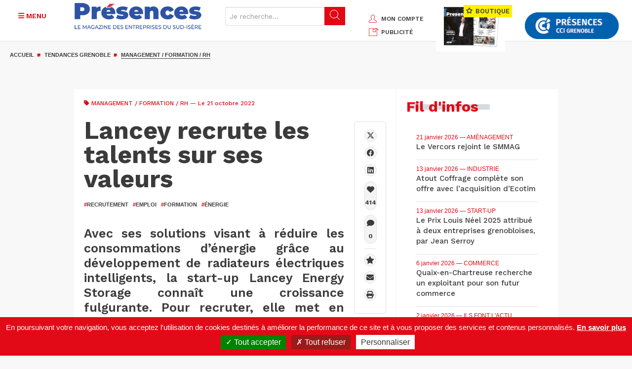

--- FILE ---
content_type: text/html; charset=UTF-8
request_url: https://www.presences-grenoble.fr/actualites-management-formation-rh-grenoble/lancey-recrute-les-talents-sur-ses-valeurs.htm
body_size: 19234
content:
<!DOCTYPE html>
<html lang="fr" dir="ltr" prefix="og: https://ogp.me/ns#">
  <head>
    <meta charset="utf-8" />
<link rel="canonical" href="https://www.presences-grenoble.fr/actualites-management-formation-rh-grenoble/lancey-recrute-les-talents-sur-ses-valeurs.htm" />
<link rel="image_src" href="https://www.presences-grenoble.fr/sites/default/files/styles/agenda_detail_normal/public/2022-10/lanceyce.tolwinska.jpg?itok=iAGVSVMG" />
<meta property="og:type" content="Article" />
<meta property="og:url" content="https://www.presences-grenoble.fr/actualites-management-formation-rh-grenoble/lancey-recrute-les-talents-sur-ses-valeurs.htm" />
<meta property="og:title" content="Lancey recrute les talents sur ses valeurs | Magazine Présences Grenoble" />
<meta property="og:description" content="Avec ses solutions visant à réduire les consommations d’énergie grâce au développement de radiateurs électriques intelligents, la start-up Lancey Energy Storage connaît une croissance fulgurante. Pour recruter, elle met en avant ses valeurs d’entreprise engagée et responsable." />
<meta property="og:image" content="https://www.presences-grenoble.fr/sites/default/files/styles/agenda_detail_normal/public/2022-10/lanceyce.tolwinska.jpg?itok=iAGVSVMG" />
<meta name="Generator" content="Drupal 10 (https://www.drupal.org)" />
<meta name="MobileOptimized" content="width" />
<meta name="HandheldFriendly" content="true" />
<meta name="viewport" content="width=device-width, initial-scale=1.0" />
<script src="https://www.google.com/recaptcha/api.js?hl=fr" async defer></script>
<script type='text/javascript'>
  var googletag = googletag || {};
  googletag.cmd = googletag.cmd || [];
  // Add a place to store the slot name variable.
  googletag.slots = googletag.slots || {};

  (function() {
    var useSSL = 'https:' == document.location.protocol;
    var src = (useSSL ? 'https:' : 'http:') +
      '//securepubads.g.doubleclick.net/tag/js/gpt.js';

    var gads = document.createElement('script');
    gads.async = true;
    gads.type = 'text/javascript';
    gads.src = src;
    var node = document.getElementsByTagName('script')[0];
    node.parentNode.insertBefore(gads, node);
    
  })();
</script>
<script type="text/javascript">
  googletag.cmd.push(function() {

  
  googletag.slots["pub_fiche_presences_bloc_300x250"] = googletag.defineSlot("/8799881/Fiche_Presences300x250", [300, 250], "js-dfp-tag-pub_fiche_presences_bloc_300x250")

    .addService(googletag.pubads())

  
  
  
      ;

  });

</script>
<script type="text/javascript">
  googletag.cmd.push(function() {

  
  googletag.slots["pub_fiche_presences_banniere_768x90"] = googletag.defineSlot("/8799881/Fiche_Presences728x90", [728, 90], "js-dfp-tag-pub_fiche_presences_banniere_768x90")

    .addService(googletag.pubads())

  
  
  
      ;

  });

</script>
<script type="text/javascript">
googletag.cmd.push(function() {

      googletag.pubads().enableAsyncRendering();
        googletag.pubads().enableSingleRequest();
        googletag.pubads().collapseEmptyDivs();
      
  googletag.enableServices();
});

</script>
<link rel="icon" href="/sites/default/files/cible.png" type="image/png" />
<link rel="alternate" hreflang="fr" href="https://www.presences-grenoble.fr/actualites-management-formation-rh-grenoble/lancey-recrute-les-talents-sur-ses-valeurs.htm" />

    <title>Lancey recrute les talents sur ses valeurs | Magazine Présences Grenoble</title>
    <link rel="stylesheet" media="all" href="/sites/default/files/css/css_WZCK9ccW09D2tyeQ1fbTWS9SgSeaeFM8ASm5ew0D5l8.css?delta=0&amp;language=fr&amp;theme=presences_grenoble&amp;include=eJxtjkEOwzAIBD_k1E-KCCUtKrYRkEN-X6uR5Rx6YwcxrDaR_LRDQR7a50W4fjz56UElb-CU1MipIvn6MqptE8p31H4ojd2KrRQypDzIMsg_U4AFwYEcXZQ8INiD0UenSeYHUJ7yHhKCBr7hqruzBNm4v9IX_rNafw" />
<link rel="stylesheet" media="all" href="/sites/default/files/css/css_MUcZB-pz2Bmknb1QFACxCUU9LVl8F3drhO8Onx_Qp1Q.css?delta=1&amp;language=fr&amp;theme=presences_grenoble&amp;include=eJxtjkEOwzAIBD_k1E-KCCUtKrYRkEN-X6uR5Rx6YwcxrDaR_LRDQR7a50W4fjz56UElb-CU1MipIvn6MqptE8p31H4ojd2KrRQypDzIMsg_U4AFwYEcXZQ8INiD0UenSeYHUJ7yHhKCBr7hqruzBNm4v9IX_rNafw" />
<link rel="stylesheet" media="print" href="/sites/default/files/css/css_fjs_G1ph-Xf_B8HE-LLSQVX-D01huHqMJpaAmlF2mgk.css?delta=2&amp;language=fr&amp;theme=presences_grenoble&amp;include=eJxtjkEOwzAIBD_k1E-KCCUtKrYRkEN-X6uR5Rx6YwcxrDaR_LRDQR7a50W4fjz56UElb-CU1MipIvn6MqptE8p31H4ojd2KrRQypDzIMsg_U4AFwYEcXZQ8INiD0UenSeYHUJ7yHhKCBr7hqruzBNm4v9IX_rNafw" />
<link rel="stylesheet" media="all" href="/sites/default/files/css/css_LoQjxpM4d8FC5UivYz-RLiQMUiHI9I2gzbJOYUI6Fx4.css?delta=3&amp;language=fr&amp;theme=presences_grenoble&amp;include=eJxtjkEOwzAIBD_k1E-KCCUtKrYRkEN-X6uR5Rx6YwcxrDaR_LRDQR7a50W4fjz56UElb-CU1MipIvn6MqptE8p31H4ojd2KrRQypDzIMsg_U4AFwYEcXZQ8INiD0UenSeYHUJ7yHhKCBr7hqruzBNm4v9IX_rNafw" />

    
        <!--fonts-->
    <link href="https://fonts.googleapis.com/css?family=Work+Sans:400,500,600,700,800,900" rel="stylesheet">
    <link href="https://fonts.googleapis.com/css?family=Source+Sans+Pro:400,700,900" rel="stylesheet">
      <link rel="stylesheet" href="https://cdnjs.cloudflare.com/ajax/libs/font-awesome/6.4.2/css/all.min.css" integrity="sha512-z3gLpd7yknf1YoNbCzqRKc4qyor8gaKU1qmn+CShxbuBusANI9QpRohGBreCFkKxLhei6S9CQXFEbbKuqLg0DA==" crossorigin="anonymous" referrerpolicy="no-referrer" />

    <!-- HTML5 shim and Respond.js for IE8 support of HTML5 elements and media queries -->
    <!-- WARNING: Respond.js doesn't work if you view the page via file:// -->
    <!--[if lt IE 9]>
    <script src="https://oss.maxcdn.com/html5shiv/3.7.2/html5shiv.min.js"></script>
    <script src="https://oss.maxcdn.com/respond/1.4.2/respond.min.js"></script>
    <![endif]-->

<!-- Matomo -->

<script>

  var _paq = window._paq = window._paq || [];

  /* tracker methods like "setCustomDimension" should be called before "trackPageView" */

  _paq.push(['trackPageView']);

  _paq.push(['enableLinkTracking']);

  (function() {

    var u="https://statswebauracci.fr/";

    _paq.push(['setTrackerUrl', u+'matomo.php']);

    _paq.push(['setSiteId', '9']);

    var d=document, g=d.createElement('script'), s=d.getElementsByTagName('script')[0];

    g.async=true; g.src=u+'matomo.js'; s.parentNode.insertBefore(g,s);

  })();

</script>

<!-- End Matomo Code -->

  </head>
  <body>
        <a href="#main-content" class="visually-hidden focusable">
      Aller au contenu principal
    </a>
    
      <div class="dialog-off-canvas-main-canvas" data-off-canvas-main-canvas>
    
<header class="container-fluid blk-header">
    <div class="row">
          <div>
    <div id="block-marquedusite">
  
    
      <div class="col-xs-12 col-sm-7">
        <div class="row">
            <div class="col-xs-3 col-sm-3 col-md-2">
                <button class="btn btn-menu secondary js-menu-btn" type="button">
                    <i class="fa-solid fa-bars" aria-hidden="true"></i>
                    <i class="fa-solid fa-close" aria-hidden="true"></i>
                    <span class="text-uppercase">Menu</span>
                </button>
            </div>
            <div class="col-xs-6 col-sm-6 col-md-5">
                                    <a href="/" title="Accueil">
                      <img
                        height="75"
                        alt="Présences Grenoble"
                        class="img-responsive logo"
                        src="/sites/default/files/presence_0.png"
                      />
                    </a>
                                                
            </div>

            
            <form class="col-xs-3 col-sm-3 col-md-5 form-search" method="get" action="/search/node">
                <div class="input-group">
                    <input type="text" class="form-control hidden-xs hidden-sm js-search-input" placeholder="Je recherche..." data-drupal-selector="edit-keys" type="search" id="edit-keys" name="keys" value="" size="15" maxlength="128">
                    <span class="mobile-search-btn visible-xs-inline-block visible-sm-inline-block js-show-search">
                        <i class="icon-search" aria-hidden="true"></i>
                    </span>
                    <span class="input-group-btn hidden-xs hidden-sm">
                        <button class="btn btn-default" data-drupal-selector="edit-submit" type="submit" id="edit-submit"><i class="icon-search" aria-hidden="true"></i></button>
                    </span>
                </div>
            </form>

        </div>
    </div>
</div>
<div id="block-blockheaderright">
  
    
      <div class="col-xs-12 col-md-5">
    <div class="header-sidebar">
        <ul class="text-uppercase header-links hidden-xs">
            <li><a href="/user" title="Mon compte"><i class="icon-user secondary"></i>mon compte</a></li>
            <li><a href="/publicite" title="PUBLICITÉ"><i class="icon-incoming-pub secondary"></i>PUBLICITÉ</a></li>
        </ul>
        <div class="ecomm-header">
                        <a href="/nos-offres" class="hidden-sm hidden-xs text-uppercase header-offers" title="Nos offres">
                <img src="/themes/presences_grenoble/img/double-page.jpg" width="140" height="83" alt="" class="img-responsive">
                <span class="h2"><i class="icon-ministar"></i> BOUTIQUE</span>
              <div id="ecomm-basket-header"></div>
            </a>
                    </div>
        <div id="ecomm-basket-header-responsive">
            <div id="ecomm-basket-wrapper">
                <a id="header-basket-responsive" href="/mon-panier" title="Panier">
                    <i class="fa fa-shopping-cart" aria-hidden="true"></i>
                </a>
            </div>
        </div>
        <a href="http://www.grenoble.cci.fr/" target="_blank" title="CCI Grenoble" class="hidden-sm hidden-xs header-partners">
            <img src="/themes/presences_grenoble//img/header/logo-CCI.png" width="190" height="61" alt="CCI Grenoble" class="img-responsive">
        </a>
    </div>
</div>

  </div>
<div id="block-blockmenuleft">
  
    
      <nav class="col-sm-12 text-uppercase menu">
    <ul class="nav">
    <li><a href="/actualites-industrie-grenoble.htm" title="Industrie"><i class="fa fa-circle" aria-hidden="true"></i>Industrie</a></li><li><a href="/actualites-services-grenoble.htm" title="Services"><i class="fa fa-circle" aria-hidden="true"></i>Services</a></li><li><a href="/actualites-commerce-grenoble.htm" title="Commerce"><i class="fa fa-circle" aria-hidden="true"></i>Commerce</a></li><li><a href="/actualites-amenagement-grenoble.htm" title="Aménagement"><i class="fa fa-circle" aria-hidden="true"></i>Aménagement</a></li><li class="expand"><a href="/actualites-tendances-grenoble.htm" title="Tendances"><i class="fa fa-circle" aria-hidden="true"></i>Tendances</a><ul><li>
                            <a href="/actualites-tendances-grenoble/start-up.htm" title="Start-up" >
                                <i class="fa fa-circle" aria-hidden="true"></i>
                                Start-up
                            </a>
                        </li><li>
                            <a href="/actualites-tendances-grenoble/innovation.htm" title="Innovation" >
                                <i class="fa fa-circle" aria-hidden="true"></i>
                                Innovation
                            </a>
                        </li><li>
                            <a href="/actualites-tendances-grenoble/numerique.htm" title="Numérique" >
                                <i class="fa fa-circle" aria-hidden="true"></i>
                                Numérique
                            </a>
                        </li><li>
                            <a href="/actualites-tendances-grenoble/financement-participatif.htm" title="Financement" >
                                <i class="fa fa-circle" aria-hidden="true"></i>
                                Financement
                            </a>
                        </li><li>
                            <a href="/actualites-tendances-grenoble/developpement-durable" title="Economie verte / Smart city" >
                                <i class="fa fa-circle" aria-hidden="true"></i>
                                Economie verte / Smart city
                            </a>
                        </li><li>
                            <a href="/actualites-tendances-grenoble/management.htm" title="Management / Formation / RH"  class="active">
                                <i class="fa fa-circle" aria-hidden="true"></i>
                                Management / Formation / RH
                            </a>
                        </li><li>
                            <a href="/actualites-tendances-grenoble/societe.htm" title="Economie sociale et solidaire" >
                                <i class="fa fa-circle" aria-hidden="true"></i>
                                Economie sociale et solidaire
                            </a>
                        </li></ul></li><li><a href="/actualites-tourisme-grenoble.htm" title="Tourisme"><i class="fa fa-circle" aria-hidden="true"></i>Tourisme</a><ul><li>
                            <a href="/actualites-tourisme-grenoble/a-table.htm" title="A table" >
                                <i class="fa fa-circle" aria-hidden="true"></i>
                                A table
                            </a>
                        </li><li>
                            <a href="/actualites-tourisme-grenoble/hotels.htm" title="Hôtels et hébergements" >
                                <i class="fa fa-circle" aria-hidden="true"></i>
                                Hôtels et hébergements
                            </a>
                        </li><li>
                            <a href="/actualites-tourisme-grenoble/loisirs.htm" title="Loisirs" >
                                <i class="fa fa-circle" aria-hidden="true"></i>
                                Loisirs
                            </a>
                        </li><li>
                            <a href="/actualites-tourisme-grenoble/tourisme-d-affaires.htm" title="Tourisme d’affaires" >
                                <i class="fa fa-circle" aria-hidden="true"></i>
                                Tourisme d’affaires
                            </a>
                        </li></ul></li><li><a href="/actualites-made-in-alpes-grenoble.htm" title="Made in Alpes"><i class="fa fa-circle" aria-hidden="true"></i>Made in Alpes</a></li><li><a href="/experts" title="Experts"><i class="fa fa-circle" aria-hidden="true"></i>Experts</a></li><li><a href="/ils-font-l-actu" title="Ils font l'actu"><i class="fa fa-circle" aria-hidden="true"></i>Ils font l'actu</a></li><li><a href="/liste-dossier" title="Dossiers éco"><i class="fa fa-circle" aria-hidden="true"></i>Dossiers éco</a></li>
    </ul>
    <ul class="tools">
        <li class="tool"><a href="https://www.presences-grenoble.fr/liste-agenda" title="Agenda éco" data-term-id="60"><span class="picto"><img src="/sites/default/files/agenda.png" alt="Agenda éco" aria-hidden="true" width="26" height="26"></span>Agenda éco</a></li><li class="tool"><a href="/liste-fil-infos" title="Fil d'infos" data-term-id="21"><span class="picto"><img src="/sites/default/files/info-list.png" alt="Fil d'infos" aria-hidden="true" width="26" height="26"></span>Fil d'infos</a></li><li class="tool"><a href="/liste-elles-recrutent" title="Les entreprises qui recrutent" data-term-id="22"><span class="picto"><img src="/sites/default/files/search-doc.png" alt="Les entreprises qui recrutent" aria-hidden="true" width="26" height="26"></span>Les entreprises qui recrutent</a></li><li class="tool tool-parent js-tool-parent"><a href="/node/158873" title="Palmarès des entreprises" data-term-id-cr1757="23"><span class="picto"><img src="/sites/default/files/ranking.png" alt="Palmarès des entreprises" aria-hidden="true" width="26" height="26"></span>Palmarès des entreprises</a><ul><li>
                            <a href="https://www.presences-grenoble.fr/actualites-classement-de-l-annee-grenoble/trophees-presences-2025-un-palmares-d-exception.htm" title="Classement de l'année" >
                                <i class="fa fa-circle" aria-hidden="true"></i>
                                Classement de l'année
                            </a>
                        </li><li>
                            <a href="https://www.presences-grenoble.fr/actualites-classement-grenoble/trophees-et-classements-des-entreprises-de-la-region-grenobloise-du" title="Anciens classements" >
                                <i class="fa fa-circle" aria-hidden="true"></i>
                                Anciens classements
                            </a>
                        </li></ul></li><li class="tool"><a href="/node/401" title="En images" data-term-id="61"><span class="picto"><img src="/sites/default/files/camera.png" alt="En images" aria-hidden="true" width="26" height="26"></span>En images</a></li><li class="tool"><a href="/boite-a-outils" title="Boite à outils" data-term-id="62"><span class="picto"><img src="/sites/default/files/toolbox.png" alt="Boite à outils" aria-hidden="true" width="26" height="26"></span>Boite à outils</a></li><li class="tool"><a href="/publication" title="Nos magazines" data-term-id="63"><span class="picto"><img src="/sites/default/files/book.png" alt="Nos magazines" aria-hidden="true" width="26" height="26"></span>Nos magazines</a></li>
    </ul>
    <ul class="hidden-md hidden-lg nav">
        <li class="hidden-sm hidden-md hidden-lg"><a href="/mon-panier" title="Mon panier"><i class="fa fa-circle" aria-hidden="true"></i>Mon panier</a></li>
        <li class="hidden-sm hidden-md hidden-lg"><a href="/user" title="Mon compte"><i class="fa fa-circle" aria-hidden="true"></i>Mon compte</a></li>
        <li class="hidden-sm hidden-md hidden-lg"><a href="/regie-pub" title="Régie pub"><i class="fa fa-circle" aria-hidden="true"></i>Régie pub</a></li>
        <li><a href="/nos-offres" title="Nos offres"><i class="fa fa-circle" aria-hidden="true"></i>Nos offres</a></li>
    </ul>
    <ul class="socials text-center">
        <li><a href="https://www.linkedin.com/company/magazine-pr%C3%A9sences-cci-grenoble/" target="_blank" title="linkedin" aria-label="LinkedIn"><i class="fa-brands fa-linkedin" aria-hidden="true"></i></a></li>
        <li><a href="https://www.facebook.com/magazinePresences/" target="_blank" title="facebook" aria-label="Facebook"><i class="fa-brands fa-facebook" aria-hidden="true"></i></a></li>
        <li><a href="https://twitter.com/PresencesMag" target="_blank" title="X" aria-label="X"><i class="fa-brands fa-x-twitter" aria-hidden="true"></i></a></li>
        <li><a href="https://fr.pinterest.com/presences/" target="_blank" title="pinterest" aria-label="Pinterest"><i class="fa-brands fa-pinterest-p" aria-hidden="true"></i></a></li>
        <li><a href="https://www.youtube.com/user/PresencesGrenoble" target="_blank" title="youtube" aria-label="Youtube"><i class="fa-brands fa-youtube" aria-hidden="true"></i></a></li>
        <li><a href="/rss.xml" title="rss" target="_blank" aria-label="RSS"><i class="fa-solid fa-rss" aria-hidden="true"></i></a></li>
        <li><a href="/newsletter" title="S'abonner" class="secondary" aria-label="S'abonner"><i class="fa-solid fa-envelope" aria-hidden="true"></i></a></li>
    </ul>
</nav>

  </div>

  </div>

    </div>
</header>

<div class="container-global">
        <a href="https://www.presences-grenoble.fr"><img src="/sites/default/files/logo-presence.jpg" alt="Présences Grenoble" class="logo-print"></a>
    <main>
          <div>
    <div id="block-presences-grenoble-breadcrumbs">
  
    
      
  <div class="container-fluid">
    <div class="hidden-xs row">
      <div class="col-md-12">
        <ol class="breadcrumb">
                  <li  >
                          <a href="/">Accueil</a>
                      </li>
                            <li  >
                          <a href="/actualites-tendances-grenoble.htm">Tendances Grenoble</a>
                      </li>
                            <li  class="active"  >
                          <a href="/actualites-tendances-grenoble/management.htm">Management / Formation / RH</a>
                      </li>
                          </ol>
      </div>
    </div>
  </div>


  </div>

  </div>

        <!--main content-->
        <div class="container-fluid js-banner">
              <div>
    <div id="block-blockpub" class="container-fluid js-banner" style="clear:both;">
  
    
      <!-- banniere -->
    <div class="row hidden-xs mb-30">
        <div class="col-md-12 text-center">
                            <div id="block-dfptagpubfichepresencesbanniere768x90">
  
    
      <div id="js-dfp-tag-pub_fiche_presences_banniere_768x90">
        <script type="text/javascript">
            googletag.cmd.push(function() {
                googletag.display('js-dfp-tag-pub_fiche_presences_banniere_768x90');
            });
    
    </script>
</div>

  </div>

                    </div>
    </div>

  </div>

  </div>

        </div>
        <div class="container bg-white">
              <div>
    <div data-drupal-messages-fallback class="hidden"></div><div id="block-presences-grenoble-content">
  
    
      
<div class="row">
    <div class="col-xs-12 col-md-8 col-pr content-left js-content-scroll">
        <div class="row mb-30">
            <div class="col-xs-12">
                <div class="blk-article">
                    <div class="small secondary">
                                                <i class="fa fa-tag" aria-hidden="true"></i>
                        <span class="text-uppercase">
                                                        <a href="/actualites-tendances-grenoble/management.htm">Management / Formation / RH</a>
                        </span>
                                                <span> —  Le 21 octobre 2022 </span>
                                                                    </div>
                    <h1><span>Lancey recrute les talents sur ses valeurs</span>
</h1>

                                            <ul class="text-uppercase tags">
                                                                                                                                                                                                                                                                                                                                                                                                                                                                                                                                                                                                                                                                                                                                                                                                                                                                                                                                                                                                                                    <li>
                                                                                <a href="/recherche?keys=&amp;f%5B0%5D=type%3Aarticle&amp;f%5B3%5D=hashtag%3ARecrutement" target="_self">
                                            <span class="secondary">#</span>Recrutement
                                        </a>
                                    </li>
                                                                                                                                <li>
                                                                                <a href="/recherche?keys=&amp;f%5B0%5D=type%3Aarticle&amp;f%5B3%5D=hashtag%3Aemploi" target="_self">
                                            <span class="secondary">#</span>emploi
                                        </a>
                                    </li>
                                                                                                                                <li>
                                                                                <a href="/recherche?keys=&amp;f%5B0%5D=type%3Aarticle&amp;f%5B3%5D=hashtag%3Aformation" target="_self">
                                            <span class="secondary">#</span>formation
                                        </a>
                                    </li>
                                                                                                                                <li>
                                                                                <a href="/recherche?keys=&amp;f%5B0%5D=type%3Aarticle&amp;f%5B3%5D=hashtag%3A%C3%A9nergie" target="_self">
                                            <span class="secondary">#</span>énergie
                                        </a>
                                    </li>
                                                                                                                                                                                                            </ul>
                    
                                            <p class="intro">Avec ses solutions visant à réduire les consommations d’énergie grâce au développement de radiateurs électriques intelligents, la start-up Lancey Energy Storage connaît une croissance fulgurante. Pour recruter, elle met en avant ses valeurs d’entreprise engagée et responsable. </p>
                    

                                            <div class="blk-article-img">
                                                        
            <div>  <img loading="lazy" class="img-responsive agenda_detail_normal" src="/sites/default/files/styles/agenda_detail_normal/public/2022-10/lanceyce.tolwinska.jpg?itok=iAGVSVMG" width="698" height="380" alt="" title="Raphaël Meyer et son équipe © E. Tolwinska " />


</div>
      
                                                            <div class="caption">
                                    Raphaël Meyer et son équipe © E. Tolwinska 
                                </div>
                                                    </div>
                    
                                            <div class="wysiwyg">
                            
                        <div><p>Des ingénieurs en électronique embarquée, des développeurs back-end, des profils spécialisés en conception mécanique et en industrialisation… Raphaël Meyer liste la quinzaine de postes ouverts au recrutement pour <a href="https://www.lancey.fr/" target="_blank" title="Lancey">Lancey</a>, l’entreprise qu’il a cofondée et dirige depuis 2016. Des métiers techniques, parfois aux compétences rares, rejoindront l’équipe R&amp;D, représentant les deux tiers des effectifs (40 salariés à ce jour). Ces nouvelles recrues doivent permettre de répondre au fort développement de la start-up observé depuis septembre 2021. « Nous entrons dans une phase de scale-up », prévient Raphaël Meyer. Car l’entreprise accélère et change à présent d’échelle.</p>

<p>Après six années à concevoir des solutions d’efficacité énergétique, elle propose désormais au grand public, via un réseau d’installateurs, des radiateurs électriques intelligents d’un nouveau genre. Ces derniers embarquent une batterie de stockage et un système de gestion de l’énergie. Plus exactement, l’appareil est capable de stocker de l’électricité et de la restituer. De plus, il peut stocker l’électricité issue de panneaux photovoltaïques. Une innovation qui permet d’optimiser la consommation d’énergie de l’utilisateur en réduisant le chauffage, et donc la facture d’énergie. Le concept a de quoi séduire : l’immeuble ABC sur la Presqu’île grenobloise est déjà équipé de 800 radiateurs par exemple.</p>

<p>Du côté de la production (sous-traitée à l’usine Bosch en Haute-Savoie), si « la cadence augmente », l’objectif étant de fournir plus de 100 000 radiateurs installés par an, dans le secteur de la recherche, les défis sont de même ampleur. « Lancey se situe à une étape du marché où il y a urgence à agir. Notre solution s’inscrit dans une approche sobre de la transition énergétique. » Une phase qui nécessite donc de nombreux recrutements.</p>

<h2>En quête de sens</h2>

<p>Mais comment y parvenir dans un environnement grenoblois autant concurrentiel que tendu ? Raphaël Meyer a un argument : « Être clair et cohérent sur les valeurs et les missions que nous diffusons et affichons ! » Autrement dit, pour convaincre des talents, Lancey s’engage à montrer l’exemple. Si bien que des candidatures spontanées par exemple « abondent ». Lancey réussit alors à toucher des profils sensibilisés aux enjeux écologiques. « Et ce ne sont pas que des jeunes, prévient le dirigeant. Nous comptons des salariés en quête de sens qui ont fait carrière dans l’automobile ou dans la pharmacie. » Malgré parfois les difficultés de recrutement, « des actions et des messages porteurs » peuvent faire la différence.</p>

<p><strong>R. Charbonnier</strong></p>

<h3 class="mb-30 secondary">Infos clés</h3>

<div class="mea-cont">
<div class="mea-list">
<p><strong>Solutions pour les économies d'énergie</strong></p>

<p>Grenoble</p>

<p>40 salariés</p>

<p>5 000 radiateurs installés en 2020</p>

<p>8 M€ levés en 2019</p>

<p>CA 2022 multiplié par six</p>

<p>Sélection parmi les "1 000 solutions pour changer le monde" de la fondation Solar Impulse</p>
</div>
</div>
</div>
            
                        </div>
                    
                    
                </div>
            </div>
        </div>

        
                                    
<div class="row mb-30">
  <div class="col-xs-12 col-sm-6">
                <a href="https://www.grenoble.cci.fr/entreprise/38000/grenoble/82120495500032/lancey-energy-storage" target="_blank" class="btn btn-picto" title="LANCEY ENERGY STORAGE">
              <span class="picto">
                <i class="fa-solid fa-file-text" aria-hidden="true"></i>
              </span>
              <span class="txt">LANCEY ENERGY STORAGE</span>
          </a><br>
        </div>
</div>

                            
        <!-- TODO article premium LOT 2 -->
              
        <div class="row">
            <div class="col-xs-12">
                <div>
                    
                </div>
            </div>
        </div>

          <section>
      <div id="accordionComment" class="blk-comment js-blk-commentaire visually-hidden">
                      <h2 class="text-uppercase">Commentaires</h2>
                    <div>
              

                              <div class="frm-comment">
                  <h2>Ajouter un commentaire</h2>
                    <form class="comment-comment-form comment-form" data-drupal-selector="comment-form" action="/comment/reply/node/159429/comment" method="post" id="comment-form" accept-charset="UTF-8">
  <div class="field--type-language field--name-langcode field--widget-language-select js-form-wrapper form-wrapper" data-drupal-selector="edit-langcode-wrapper" id="edit-langcode-wrapper">      <div class="js-form-item form-item js-form-type-language-select form-item-langcode-0-value js-form-item-langcode-0-value">
            Langue
  
        <select data-drupal-selector="edit-langcode-0-value" aria-describedby="edit-langcode-0-value--description" id="edit-langcode-0-value" name="langcode[0][value]" class="form-select form-control"><option value="fr" selected="selected">Français</option><option value="en">English</option><option value="und">- Non spécifié -</option><option value="zxx">- Non applicable -</option></select>
            <div id="edit-langcode-0-value--description" class="description">
      La langue du commentaire.
    </div>
    </div>

  </div>
<input autocomplete="off" data-drupal-selector="form-w0-h8xxe1ev5bhir6u7kyqznjlbcefcjl3-uhy-nr5e" type="hidden" name="form_build_id" value="form-w0_h8xXE1ev5BHIr6U7kYqZNJlbcefCJl3_uHY_nr5E" class="form-control" />
<input data-drupal-selector="edit-comment-comment-form" type="hidden" name="form_id" value="comment_comment_form" class="form-control" />
<div class="field--type-text-long field--name-comment-body field--widget-text-textarea js-form-wrapper form-wrapper" data-drupal-selector="edit-comment-body-wrapper" id="edit-comment-body-wrapper">      <div class="js-text-format-wrapper js-form-item form-item">
  <div class="js-form-item form-item js-form-type-textarea form-item-comment-body-0-value js-form-item-comment-body-0-value">
            Votre commentaire
  
        <div>
  <textarea class="js-text-full text-full form-textarea required" data-entity_embed-host-entity-langcode="fr" data-media-embed-host-entity-langcode="fr" data-drupal-selector="edit-comment-body-0-value" id="edit-comment-body-0-value" name="comment_body[0][value]" rows="5" cols="60" placeholder="" required="required" aria-required="true"></textarea>
</div>

          </div>
<div class="js-filter-wrapper js-form-wrapper form-wrapper" data-drupal-selector="edit-comment-body-0-format" id="edit-comment-body-0-format"><div data-drupal-selector="edit-comment-body-0-format-help" id="edit-comment-body-0-format-help" class="js-form-wrapper form-wrapper"><a href="/filter/tips" target="_blank" data-drupal-selector="edit-comment-body-0-format-help-about" id="edit-comment-body-0-format-help-about">À propos des formats de texte</a></div>
<div class="js-filter-guidelines js-form-wrapper form-wrapper" data-drupal-selector="edit-comment-body-0-format-guidelines" id="edit-comment-body-0-format-guidelines"><div data-drupal-format-id="restricted_html">
  <h4>HTML restreint</h4>
  
  
    
          <ul>
              <li>Balises HTML autorisées : &lt;a href hreflang class title aria-label&gt; &lt;em&gt; &lt;strong&gt; &lt;cite&gt; &lt;blockquote cite&gt; &lt;code&gt; &lt;ul type&gt; &lt;ol start type&gt; &lt;li&gt; &lt;dl&gt; &lt;dt&gt; &lt;dd&gt; &lt;h2 id&gt; &lt;h3 id&gt; &lt;h4 id&gt; &lt;h5 id&gt; &lt;h6 id&gt; &lt;span class&gt; &lt;div class&gt;</li>
              <li>Les lignes et les paragraphes vont à la ligne automatiquement.</li>
              <li>Les adresses de pages web et les adresses courriel se transforment en liens automatiquement.</li>
            </ul>
    
    
  
</div>
</div>
</div>

  </div>

  </div>
<div class="field--type-email field--name-field-comment-email field--widget-email-default js-form-wrapper form-wrapper" data-drupal-selector="edit-field-comment-email-wrapper" id="edit-field-comment-email-wrapper">      <div class="js-form-item form-item js-form-type-email form-item-field-comment-email-0-value js-form-item-field-comment-email-0-value">
            Email
  
        <input data-drupal-selector="edit-field-comment-email-0-value" aria-describedby="edit-field-comment-email-0-value--description" type="email" id="edit-field-comment-email-0-value" name="field_comment_email[0][value]" value="" size="60" maxlength="254" placeholder="" class="form-email required form-control" required="required" aria-required="true" />

            <div id="edit-field-comment-email-0-value--description" class="description">
      Merci de saisir votre adresse email
    </div>
    </div>

  </div>
<div class="field--type-string field--name-field-comment-name field--widget-string-textfield js-form-wrapper form-wrapper" data-drupal-selector="edit-field-comment-name-wrapper" id="edit-field-comment-name-wrapper">      <div class="js-form-item form-item js-form-type-textfield form-item-field-comment-name-0-value js-form-item-field-comment-name-0-value">
            Nom
  
        <input class="js-text-full text-full form-text required form-control" data-drupal-selector="edit-field-comment-name-0-value" aria-describedby="edit-field-comment-name-0-value--description" type="text" id="edit-field-comment-name-0-value" name="field_comment_name[0][value]" value="" size="60" maxlength="255" placeholder="" required="required" aria-required="true" />

            <div id="edit-field-comment-name-0-value--description" class="description">
      Merci de saisir votre nom
    </div>
    </div>

  </div>


                    <fieldset  data-drupal-selector="edit-captcha" class="captcha captcha-type-challenge--recaptcha">
          <legend class="captcha__title js-form-required form-required">
            CAPTCHA
          </legend>
                  <div class="captcha__element">
            <input data-drupal-selector="edit-captcha-sid" type="hidden" name="captcha_sid" value="17088012" class="form-control" />
<input data-drupal-selector="edit-captcha-token" type="hidden" name="captcha_token" value="sRIzWK91hBJ3hhm-6zfwFOSVhxIlsAB8eAXP1be419c" class="form-control" />
<input data-drupal-selector="edit-captcha-response" type="hidden" name="captcha_response" value="Google no captcha" class="form-control" />
<div class="g-recaptcha" data-sitekey="6LcuB7gUAAAAADAas7GBMVDzJIZrSEI9sRomaCaQ" data-theme="light" data-type="image"></div><input data-drupal-selector="edit-captcha-cacheable" type="hidden" name="captcha_cacheable" value="1" class="form-control" />

          </div>
                      <div class="captcha__description description">Cette question sert à vérifier si vous êtes un visiteur humain ou non afin d&#039;éviter les soumissions de pourriel (spam) automatisées.</div>
                          </fieldset>
            <div data-drupal-selector="edit-actions" class="form-actions js-form-wrapper form-wrapper" id="edit-actions"><input data-drupal-selector="edit-submit" type="submit" id="edit-submit--2" name="op" value="Enregistrer" class="button button--primary js-form-submit form-submit btn btn-default" />
</div>
<div class="url-textfield js-form-wrapper form-wrapper" style="display: none !important;"><div class="js-form-item form-item js-form-type-textfield form-item-url js-form-item-url">
            Leave this field blank
  
        <input autocomplete="off" data-drupal-selector="edit-url" type="text" id="edit-url--2" name="url" value="" size="20" maxlength="128" class="form-text form-control" />

          </div>
</div>

</form>

                </div>
                        </div>
      </div>
  </section>


                <div id="block-blocksocialshare">
  
    
      <div>
    <div class="mb-30 btn-group blk-toolbar-sharing js-toolbar-sharing" role="group" aria-label="Barre de partage">
        <div class="btn-group" role="group">
            <ul class="btn-group-social">
                <li>
                    <a href="https://twitter.com/intent/tweet?url=https%3A%2F%2Fwww.presences-grenoble.fr%2Factualites-management-formation-rh-grenoble%2Flancey-recrute-les-talents-sur-ses-valeurs.htm&text=Lancey+recrute+les+talents+sur+ses+valeurs&via=PresencesMag" target="_blank" title="X" aria-label="X">
                        <i class="fa-brands fa-x-twitter" aria-hidden="true"></i>
                    </a>
                </li>
                <li>
                    <a href="http://www.facebook.com/sharer.php?u=https%3A%2F%2Fwww.presences-grenoble.fr%2Factualites-management-formation-rh-grenoble%2Flancey-recrute-les-talents-sur-ses-valeurs.htm" target="_blank" title="facebook" aria-label="Facebook">
                        <i class="fa-brands fa-facebook" aria-hidden="true"></i>
                    </a>
                </li>
                <li>
                    <a href="https://www.linkedin.com/shareArticle?mini=true&url=https%3A%2F%2Fwww.presences-grenoble.fr%2Factualites-management-formation-rh-grenoble%2Flancey-recrute-les-talents-sur-ses-valeurs.htm&title=Lancey+recrute+les+talents+sur+ses+valeurs" target="_blank" title="linkedin" aria-label="linkedin">
                        <i class="fa-brands fa-linkedin" aria-hidden="true"></i>
                    </a>
                </li>

                                                <li>
                    <a href="/like/159429" class="pill pg-like " target="_blank" title="J'aime" aria-label="J'aime">
                        <i class="fa-solid fa-heart" aria-hidden="true"></i>
                        <i class="count">414</i>
                    </a>
                                        <span class="pg-fail" style="display:none">Please try later</span>
                </li>
                
                <li class="hidden-xs">
                    <a href="#comment-form" class="pill js-comment-link" title="Réagir" aria-label="Réagir">
                        <i class="fa-solid fa-comment" aria-hidden="true"></i>
                        <i class="count">0</i>
                    </a>
                </li>
            </ul>
        </div>
        <div class="btn-group" role="group">
            <ul class="btn-group-react">
                <li>
                    <a id="browserBookmark" href="#" target="_blank" title="Ajouter aux favoris" aria-label="Ajouter aux favoris">
                        <i class="fa-solid fa-star" aria-hidden="true"></i>
                    </a>
                </li>
                                <li>
                    <a href="#" title="Envoyer par mail" aria-label="Envoyer par mail" class = "btn-email" data-toggle="modal" data-target="#share-email">
                        <i class="fa-solid fa-envelope" aria-hidden="true"></i>
                    </a>
                </li>
                                <li>
                    <a href="#" target="_blank" title="Imprimer" aria-label="Imprimer" onclick="window.print();">
                        <i class="fa-solid fa-print" aria-hidden="true"></i>
                    </a>
                </li>
                <li>
                    
                </li>
            </ul>
        </div>
            </div>
</div>

<div id="share-email" class="modal fade share-email" tabindex="-1" role="dialog">
    <div class="modal-dialog" role="document">
        <div class="modal-content">
            <div class="modal-header">
                <span class="h3">Partagez cet article</span>
                <i class="fa-solid fa-close secondary" aria-hidden="true"></i>
            </div>
            <div class="modal-body">
                <div class="partage-email">
                    <div id="pg-blk-form-email-share"><form class="presences-grenoble-email-share" data-drupal-selector="presences-grenoble-email-share" action="/actualites-management-formation-rh-grenoble/lancey-recrute-les-talents-sur-ses-valeurs.htm" method="post" id="presences-grenoble-email-share" accept-charset="UTF-8">
  <div class="js-form-item form-item js-form-type-email form-item-from js-form-item-from">
            De
  
        <input placeholder="xxx@xxx.xx" data-drupal-selector="edit-from" type="email" id="edit-from" name="from" value="" size="60" maxlength="254" class="form-email required form-control" required="required" aria-required="true" />

          </div>
<div class="js-form-item form-item js-form-type-email form-item-to js-form-item-to">
            A
  
        <input placeholder="yyy@yyy.yy" data-drupal-selector="edit-to" type="email" id="edit-to" name="to" value="" size="60" maxlength="254" class="form-email required form-control" required="required" aria-required="true" />

          </div>
<div class="text-center"><input data-drupal-selector="edit-submit" type="submit" id="edit-submit" name="op" value="Partager" class="button js-form-submit form-submit btn btn-default" />
</div><input autocomplete="off" data-drupal-selector="form-kjhcewtowsn96eh4mdbdehwroqrsbarwju7pzrmn85u" type="hidden" name="form_build_id" value="form-KjhCEwTOWsn96EH4mdBDEhWROqRSbaRWjU7Pzrmn85U" class="form-control" />
<input data-drupal-selector="edit-presences-grenoble-email-share" type="hidden" name="form_id" value="presences_grenoble_email_share" class="form-control" />
<div class="url-textfield js-form-wrapper form-wrapper" style="display: none !important;"><div class="js-form-item form-item js-form-type-textfield form-item-url js-form-item-url">
            Leave this field blank
  
        <input autocomplete="off" data-drupal-selector="edit-url" type="text" id="edit-url" name="url" value="" size="20" maxlength="128" class="form-text form-control" />

          </div>
</div>

</form>
</div>
                </div>
            </div>
        </div>
    </div>
</div>

  </div>



    </div>

    <aside class="col-xs-12 col-md-4 aside">
        <div class="row">
            <div id="block-blockfildinfoaside">
  
    
      <div class="col-xs-12 col-sm-6 col-md-12">
    <h2 class="main-title secondary"><span>Fil d'infos</span></h2>
    <div class="mb-30 gutter-20 blk-recent-posts">
        <ul class="list-group">
                        <li class="list-group-item">
                <a href="/actualites-amenagement-grenoble/le-vercors-rejoint-le-smmag.htm" class="list-group-item-cont">
                    <p class="small secondary">21 janvier 2026<span class="text-uppercase"> — Aménagement</span></p>
                    <p class="list-group-item-heading">Le Vercors rejoint le SMMAG</p>
                </a>
            </li>
                        <li class="list-group-item">
                <a href="/actualites-industrie-grenoble/atout-coffrage-complete-son-offre-avec-l-acquisition-d-ecotim.htm" class="list-group-item-cont">
                    <p class="small secondary">13 janvier 2026<span class="text-uppercase"> — Industrie</span></p>
                    <p class="list-group-item-heading">Atout Coffrage complète son offre avec l’acquisition d’Ecotim</p>
                </a>
            </li>
                        <li class="list-group-item">
                <a href="/actualites-start-grenoble/le-prix-louis-neel-2025-attribue-deux-entreprises-grenobloises-par-jean" class="list-group-item-cont">
                    <p class="small secondary">13 janvier 2026<span class="text-uppercase"> — Start-up</span></p>
                    <p class="list-group-item-heading">Le Prix Louis Néel 2025 attribué à deux entreprises grenobloises, par Jean Serroy</p>
                </a>
            </li>
                        <li class="list-group-item">
                <a href="/actualites-commerce-grenoble/quaix-en-chartreuse-recherche-un-exploitant-pour-son-futur-commerce" class="list-group-item-cont">
                    <p class="small secondary">6 janvier 2026<span class="text-uppercase"> — Commerce</span></p>
                    <p class="list-group-item-heading">Quaix-en-Chartreuse recherche un exploitant pour son futur commerce</p>
                </a>
            </li>
                        <li class="list-group-item hidden-xs hidden-sm">
                <a href="/actualites-ils-font-l-actu-grenoble/karen-amram-prevot-deleguee-generale-de-minalogic.htm" class="list-group-item-cont">
                    <p class="small secondary">2 janvier 2026<span class="text-uppercase"> — Ils font l&#039;actu</span></p>
                    <p class="list-group-item-heading">Karen Amram-Prévot, Déléguée générale de Minalogic</p>
                </a>
            </li>
                        <li class="list-group-item hidden-xs hidden-sm">
                <a href="/actualites-ils-font-l-actu-grenoble/simon-mirouze-nouveau-pdg-de-la-scop-alma.htm" class="list-group-item-cont">
                    <p class="small secondary">19 décembre 2025<span class="text-uppercase"> — Ils font l&#039;actu</span></p>
                    <p class="list-group-item-heading">Simon Mirouze, nouveau PDG de la Scop Alma </p>
                </a>
            </li>
                    </ul>
        <a href="/liste-fil-infos" class="text-uppercase link-plus"><i class="fa fa-plus-square secondary" aria-hidden="true"></i>Toutes les brèves</a>
    </div>
</div>

  </div>

        </div>
        <div class="row">
            <div id="block-blockpubrubriquebloc300x250" style="clear:both;">
  
    
      <!-- banniere -->
            <div id="block-dfptagpubfichepresencesbloc300x250">
  
    
      <div id="js-dfp-tag-pub_fiche_presences_bloc_300x250">
        <script type="text/javascript">
            googletag.cmd.push(function() {
                googletag.display('js-dfp-tag-pub_fiche_presences_bloc_300x250');
            });
    
    </script>
</div>

  </div>

    
  </div>

        </div>
        <div class="row">
            <div id="block-blockasidesondages">
  
    
      <!-- aside sondages -->

  </div>

            <div id="block-blockasidealire">
  
    
      <!--a lire-->
<div class="hidden visible-md visible-lg col-xs-12 col-sm-6 col-md-12">
	<h2 class="main-title secondary"><span>À lire</span></h2>
	<div class="blk-publication mb-30">
		<div class="gutter-20">
						<div class="text-center magazin-cover">
				<img src="/sites/default/files/styles/publication_accueil_vignette/public/2025-12/une-presences_2.jpg?itok=Tb4LZEYB" width="148" height="203" alt="décembre 2025 - janvier 2026" aria-hidden="true" class="img-responsive">
									<a href="https://www.calameo.com/read/005285911195c5f6a5758" class="btn btn-default" title="Feuilleter" aria-label="Feuilleter">Feuilleter</a>
				                					<a href="/node/161190?version=paper" class="btn btn-default v-papier" title="Version papier" aria-label="Version papier">&nbsp;</a>
                                			</div>
						<div class="magazin-info">
				<div class="text-uppercase magazin-date">
					<span class="edito">dernière édition</span>
					<span class="month">décembre 2025 - janvier 2026</span>
				</div>
								<a href="https://www.presences-grenoble.fr/actualites-classement-de-l-annee-grenoble/leader-de-l-annee-2025-mastergrid-l-emergence-d-un-leader" alt="" class="magazin-desc">
									<p class="magazin-title secondary">MasterGrid, Leader de l&#039;année</p>
					<p class="magazin-text"></p>
								</a>
								<a href="/publication" class="text-uppercase link-plus"><i class="fa fa-plus-square secondary" aria-hidden="true"></i>Toutes les publications</a>
			</div>
		</div>
	</div>
</div>

  </div>

        </div>
        <div class="row">
            <div id="block-blockabonnement">
  
    
      <div class="col-xs-12 col-sm-6 col-md-12">
    <!--abonnements-->
    <div class="gutter-20 blk-abo">
        <h3><span class="text-uppercase secondary">Présences</span> Abonnements</h3>
        <p>Découvrez toutes les offres de Présences</p>
        <a href="/nos-offres" class="btn btn-default" title="Abonnez-vous"
           aria-label="Abonnez-vous">Abonnez-vous</a>
    </div>
</div>

  </div>

        </div>
    </aside>
</div>

  </div>

  </div>

            
        </div>
    </main>
</div>

    <div class="container blk-similar-articles">
        <h2>A lire aussi</h2>
        <div class="row js-equal-height-wrapper">
                            <div class="col-xs-12 col-sm-4 col-md-3 mb-30">
                    <a href="/actualites-management-formation-rh-grenoble/les-impacts-de-la-formation-sur-l-emploi.htm" class="blk-focus-thumb blk-focus-small js-equal-height">
                                                                                                <img src="/sites/default/files/styles/img_same_topic/public/2022-10/emploi_formationcadobestock.jpg?itok=RBrx99p1" aria-hidden="true" class="img-responsive" height="180" width="276">
                        <div class="media-body gutter-15">
                            <p class="text-uppercase small">Management / Formation / RH</p>
                            <p class="media-heading">Les impacts de la formation sur l’emploi</p>
                        </div>
                    </a>
                </div>
                            <div class="col-xs-12 col-sm-4 col-md-3 mb-30">
                    <a href="/actualites-management-formation-rh-grenoble/repondre-aux-penuries-pour-les-metiers-de-l-eau.htm" class="blk-focus-thumb blk-focus-small js-equal-height">
                                                                                                <img src="/sites/default/files/styles/img_same_topic/public/2022-10/emploi_metiers_eaucadobestock.jpg?itok=kOq_Robd" aria-hidden="true" class="img-responsive" height="180" width="276">
                        <div class="media-body gutter-15">
                            <p class="text-uppercase small">Management / Formation / RH</p>
                            <p class="media-heading">Répondre aux pénuries pour les métiers de l’eau</p>
                        </div>
                    </a>
                </div>
                            <div class="col-xs-12 col-sm-4 col-md-3 mb-30">
                    <a href="/actualites-management-formation-rh-grenoble/robin-marchetti-d-agent-de-l-eau-chef-d-equipe.htm" class="blk-focus-thumb blk-focus-small js-equal-height">
                                                                                                <img src="/sites/default/files/styles/img_same_topic/public/2022-10/adobestock_117203258.jpg?itok=PzADl-5o" aria-hidden="true" class="img-responsive" height="180" width="276">
                        <div class="media-body gutter-15">
                            <p class="text-uppercase small">Management / Formation / RH</p>
                            <p class="media-heading">Robin Marchetti, d’agent de l’eau à chef d’équipe</p>
                        </div>
                    </a>
                </div>
                            <div class="col-xs-12 col-sm-4 col-md-3 mb-30">
                    <a href="/actualites-industrie-grenoble/industrie-trouver-les-competences-et-attirer-les-talents-pour" class="blk-focus-thumb blk-focus-small js-equal-height">
                                                                                                <img src="/sites/default/files/styles/img_same_topic/public/2022-10/emploi_intelligence_artificielle.jpg?itok=MOb4KDEl" aria-hidden="true" class="img-responsive" height="180" width="276">
                        <div class="media-body gutter-15">
                            <p class="text-uppercase small">Industrie</p>
                            <p class="media-heading">Industrie : trouver les compétences et attirer les talents pour construire la France de demain</p>
                        </div>
                    </a>
                </div>
                            <div class="col-xs-12 col-sm-4 col-md-3 mb-30">
                    <a href="/actualites-ils-font-l-actu-grenoble/une-ecole-de-la-batterie-pour-preparer-aux-metiers-d-avenir.htm" class="blk-focus-thumb blk-focus-small js-equal-height">
                                                                                                <img src="/sites/default/files/styles/img_same_topic/public/2022-10/ecolebatteriecadobestock.jpg?itok=BMNi7hq6" aria-hidden="true" class="img-responsive" height="180" width="276">
                        <div class="media-body gutter-15">
                            <p class="text-uppercase small">Ils font l&#039;actu</p>
                            <p class="media-heading"> Une École de la batterie pour préparer aux métiers d’avenir</p>
                        </div>
                    </a>
                </div>
                            <div class="col-xs-12 col-sm-4 col-md-3 mb-30">
                    <a href="/actualites-management-formation-rh-grenoble/le-club-isere-des-entreprises-inclusives-investit-pour" class="blk-focus-thumb blk-focus-small js-equal-height">
                                                                                                <img src="/sites/default/files/styles/img_same_topic/public/2022-08/emploi_bruno_renard_ceace.tolwinska.jpg?itok=Vb_VonOd" aria-hidden="true" class="img-responsive" height="180" width="276">
                        <div class="media-body gutter-15">
                            <p class="text-uppercase small">Management / Formation / RH</p>
                            <p class="media-heading">Le Club Isère des entreprises inclusives investit pour les personnes éloignées de l’emploi</p>
                        </div>
                    </a>
                </div>
                            <div class="col-xs-12 col-sm-4 col-md-3 mb-30">
                    <a href="/actualites-management-formation-rh-grenoble/diversite-et-inclusion-de-la-prise-de-conscience-aux" class="blk-focus-thumb blk-focus-small js-equal-height">
                                                                                                <img src="/sites/default/files/styles/img_same_topic/public/2022-08/emploi_diversiteinclusioncadobestock.jpg?itok=z80fiqdW" aria-hidden="true" class="img-responsive" height="180" width="276">
                        <div class="media-body gutter-15">
                            <p class="text-uppercase small">Management / Formation / RH</p>
                            <p class="media-heading">Diversité et inclusion :  de la prise de conscience aux actions concrètes !</p>
                        </div>
                    </a>
                </div>
                            <div class="col-xs-12 col-sm-4 col-md-3 mb-30">
                    <a href="/actualites-management-formation-rh-grenoble/le-secteur-de-la-securite-manque-de-diplomes.htm" class="blk-focus-thumb blk-focus-small js-equal-height">
                                                                                                <img src="/sites/default/files/styles/img_same_topic/public/2022-08/emploi_securitecadobestock.jpg?itok=F3V3R89d" aria-hidden="true" class="img-responsive" height="180" width="276">
                        <div class="media-body gutter-15">
                            <p class="text-uppercase small">Management / Formation / RH</p>
                            <p class="media-heading">Le secteur de la sécurité manque de diplômés</p>
                        </div>
                    </a>
                </div>
                    </div>
    </div>

<div class="container bg-white blk-prefooter">
    <div id="block-blocksuiveznous">
  
    
      <!-- Suivez-Nous -->
<div class="row">
    <div class="col-xs-12 col-sm-6 mb-xs-30">
        <h2 class="main-title small secondary"><span>Suivez-nous</span></h2>
        <ul class="gutter-20 social-links">
            <li><a href="https://www.linkedin.com/company/magazine-pr%C3%A9sences-cci-grenoble/" target="_blank" title="linkedin" aria-label="LinkedIn"><i class="fa-brands fa-linkedin" aria-hidden="true"></i></a></li>
            <li><a href="https://www.facebook.com/magazinePresences/" target="_blank" title="facebook" aria-label="Facebook"><i class="fa-brands fa-facebook" aria-hidden="true"></i></a></li>
            <li><a href="https://twitter.com/PresencesMag" target="_blank" title="X" aria-label="X"><i class="fa-brands fa-x-twitter" aria-hidden="true"></i></a></li>
            <li><a href="https://fr.pinterest.com/presences/" target="_blank" title="pinterest" aria-label="Pinterest"><i class="fa-brands fa-pinterest" aria-hidden="true"></i></a></li>
            <li><a href="https://www.youtube.com/user/PresencesGrenoble" target="_blank" title="youtube" aria-label="Youtube"><i class="fa-brands fa-youtube" aria-hidden="true"></i></a></li>
        </ul>
    </div>
    <div class="col-xs-12 col-sm-6">
        <h2 class="main-title small secondary"><span>Abonnez-vous</span></h2>
        <div class="gutter-20 blk-newsletter">
            <a href="/nos-offres" title="S'abonner"><i class="picto-newsletter"></i></a>
            <span>Abonnez-vous &agrave; nos newsletters</span>
            <a href="/nos-offres" class="btn btn-default" title="S'abonner" aria-label="S'abonner">S'abonner</a>
        </div>
    </div>
</div>

  </div>

</div>

<!--footer-->
<footer class="container-fluid blk-footer">
      <div>
    <div id="block-blockmenufooter">
  
    
      <div class="row">
    <!--Menu Foooter Left -->
    <div class="col-xs-12 col-md-6">
        <h2>
          <img
            src="/sites/default/files/presence_0.png"
            alt="Présences"
            class="logo"
          >
        </h2>

        <div class="row">
            <ul class="col-xs-12 col-sm-4 col-md-5"><li><a href="/qui-sommes-nous" data-drupal-link-system-path="node/85">Qui sommes-nous ?</a></li><li><a href="/l-equipe-du-magazine-presences-grenoble" data-drupal-link-system-path="node/86">L'équipe</a></li><li><a href="/regie-pub">Publicité</a></li></ul><ul class="col-xs-12 col-sm-4 col-md-5"><li><a href="/nos-offres" data-drupal-link-system-path="nos-offres">Abonnement</a></li><li><a href="/contact" data-drupal-link-system-path="node/145">Nous contacter</a></li><li><a href="/mentions-legales" data-drupal-link-system-path="node/89">Mentions légales</a></li></ul><ul class="col-xs-12 col-sm-4 col-md-5"><li><a href="/sitemap" data-drupal-link-system-path="sitemap">Plan du site</a></li><li><a href="/conditions-generales-d-utilisation-du-site-presences" data-drupal-link-system-path="node/45435">Conditions générales</a></li><li><a href="https://www.presences-grenoble.fr/sites/default/files/2024-03/Accessibilite.pdf">Accessibilité</a></li></ul>
        </div>
    </div>

    <!--Menu Foooter Right -->
    <div class="col-xs-12 col-md-6">
        <h2 class="text-uppercase">
            Les sites du groupe CCI Grenoble
        </h2>

        <div class="row">
            <ul class="col-xs-12 col-sm-4 col-md-4"><li><a href="http://www.grenoble.cci.fr/">CCI de Grenoble</a></li><li><a href="https://www.grenoble-ecobiz.biz/">Ecobiz</a></li><li><a href="http://www.cciformation-grenoble.fr/">CCI Formation</a></li></ul><ul class="col-xs-12 col-sm-4 col-md-4"><li><a href="https://www.campusalternance-grenoble.fr/">Campus de l'alternance : IMT, IST, ISCO</a></li><li><a href="http://www.grenoble-em.com/">Grenoble EM</a></li><li><a href="http://www.grex.fr/">Grex</a></li></ul><ul class="col-xs-12 col-sm-4 col-md-4"><li><a href="http://www.wtc-grenoble.com/">WTC Grenoble</a></li><li><a href="http://www.congres-wtcgrenoble.com/">Centre de congrès</a></li></ul>
        </div>
    </div>
</div>
  </div>

  </div>

</footer>
  </div>

    

    <!--retour haut de page-->
    <div class="btn-backto-top js-to-top">
      <span class="hidden-xs">Retour haut de page</span>
      <button type="button" class="btn btn-default"><i class="fa fa-arrow-up" aria-hidden="true"></i></button>
    </div>

    <script type="application/json" data-drupal-selector="drupal-settings-json">{"path":{"baseUrl":"\/","pathPrefix":"","currentPath":"node\/159429","currentPathIsAdmin":false,"isFront":false,"currentLanguage":"fr"},"pluralDelimiter":"\u0003","suppressDeprecationErrors":true,"ajaxPageState":{"libraries":"eJxtj8EOAjEIRH-ItZ-0YRGVSFsC7MG_d13T1IM35s3ABEJLemDZMBhuoslerr4b6uWr4O7c-qa8okkZYjnEdKjXyk487UHAuuo4-JkXlfYMMOfgRhzrWCm_qJ_oXyrRk3EnySMEkZgSKRSjYxKIVyTX87M3cDJafw","theme":"presences_grenoble","theme_token":null},"ajaxTrustedUrl":{"form_action_p_pvdeGsVG5zNF_XLGPTvYSKCf43t8qZYSwcfZl2uzM":true,"\/comment\/reply\/node\/159429\/comment":true},"statistics":{"data":{"nid":"159429"},"url":"\/core\/modules\/statistics\/statistics.php"},"user":{"uid":0,"permissionsHash":"adac75a9371be461a8640326d8a235b177074df0b4dfc05fee028e410bd66919"}}</script>
<script src="/sites/default/files/js/js_h0Vem-JtlpGR5p3V6gYCzRpQG6OqZXLlXFZaQdgQs34.js?scope=footer&amp;delta=0&amp;language=fr&amp;theme=presences_grenoble&amp;include=eJxtjkEOwzAIBD_k1E-KCCUtKrYRkEN-X6uR5Rx6YwcxrDaR_LRDQR7a50W4fjz56UElb-CU1MipIvn6MqptE8p31H4ojd2KrRQypDzIMsg_U4AFwYEcXZQ8INiD0UenSeYHUJ7yHhKCBr7hqruzBNm4v9IX_rNafw"></script>
<script src="/themes/presences_grenoble/js/main.unmin.js?t8leif"></script>
<script src="/sites/default/files/js/js_rCbxD0agBSjXpp7izGP_NWOHa7j-_cWhR-zC_Z_ZzNg.js?scope=footer&amp;delta=2&amp;language=fr&amp;theme=presences_grenoble&amp;include=eJxtjkEOwzAIBD_k1E-KCCUtKrYRkEN-X6uR5Rx6YwcxrDaR_LRDQR7a50W4fjz56UElb-CU1MipIvn6MqptE8p31H4ojd2KrRQypDzIMsg_U4AFwYEcXZQ8INiD0UenSeYHUJ7yHhKCBr7hqruzBNm4v9IX_rNafw"></script>
<script src="/themes/presences_grenoble/js/lib/tarteaucitron/tarteaucitron.js?1769281530"></script>
<script src="/themes/presences_grenoble/js/site.js?t8leif"></script>
<script src="/sites/default/files/js/js_SBjjnFmLQ7VGFeFPyAJtGALunsds70FuijRskg-1TVg.js?scope=footer&amp;delta=5&amp;language=fr&amp;theme=presences_grenoble&amp;include=eJxtjkEOwzAIBD_k1E-KCCUtKrYRkEN-X6uR5Rx6YwcxrDaR_LRDQR7a50W4fjz56UElb-CU1MipIvn6MqptE8p31H4ojd2KrRQypDzIMsg_U4AFwYEcXZQ8INiD0UenSeYHUJ7yHhKCBr7hqruzBNm4v9IX_rNafw"></script>

  </body>
</html>


--- FILE ---
content_type: text/html; charset=utf-8
request_url: https://www.google.com/recaptcha/api2/anchor?ar=1&k=6LcuB7gUAAAAADAas7GBMVDzJIZrSEI9sRomaCaQ&co=aHR0cHM6Ly93d3cucHJlc2VuY2VzLWdyZW5vYmxlLmZyOjQ0Mw..&hl=fr&type=image&v=PoyoqOPhxBO7pBk68S4YbpHZ&theme=light&size=normal&anchor-ms=20000&execute-ms=30000&cb=hhvcnkfkki0e
body_size: 49637
content:
<!DOCTYPE HTML><html dir="ltr" lang="fr"><head><meta http-equiv="Content-Type" content="text/html; charset=UTF-8">
<meta http-equiv="X-UA-Compatible" content="IE=edge">
<title>reCAPTCHA</title>
<style type="text/css">
/* cyrillic-ext */
@font-face {
  font-family: 'Roboto';
  font-style: normal;
  font-weight: 400;
  font-stretch: 100%;
  src: url(//fonts.gstatic.com/s/roboto/v48/KFO7CnqEu92Fr1ME7kSn66aGLdTylUAMa3GUBHMdazTgWw.woff2) format('woff2');
  unicode-range: U+0460-052F, U+1C80-1C8A, U+20B4, U+2DE0-2DFF, U+A640-A69F, U+FE2E-FE2F;
}
/* cyrillic */
@font-face {
  font-family: 'Roboto';
  font-style: normal;
  font-weight: 400;
  font-stretch: 100%;
  src: url(//fonts.gstatic.com/s/roboto/v48/KFO7CnqEu92Fr1ME7kSn66aGLdTylUAMa3iUBHMdazTgWw.woff2) format('woff2');
  unicode-range: U+0301, U+0400-045F, U+0490-0491, U+04B0-04B1, U+2116;
}
/* greek-ext */
@font-face {
  font-family: 'Roboto';
  font-style: normal;
  font-weight: 400;
  font-stretch: 100%;
  src: url(//fonts.gstatic.com/s/roboto/v48/KFO7CnqEu92Fr1ME7kSn66aGLdTylUAMa3CUBHMdazTgWw.woff2) format('woff2');
  unicode-range: U+1F00-1FFF;
}
/* greek */
@font-face {
  font-family: 'Roboto';
  font-style: normal;
  font-weight: 400;
  font-stretch: 100%;
  src: url(//fonts.gstatic.com/s/roboto/v48/KFO7CnqEu92Fr1ME7kSn66aGLdTylUAMa3-UBHMdazTgWw.woff2) format('woff2');
  unicode-range: U+0370-0377, U+037A-037F, U+0384-038A, U+038C, U+038E-03A1, U+03A3-03FF;
}
/* math */
@font-face {
  font-family: 'Roboto';
  font-style: normal;
  font-weight: 400;
  font-stretch: 100%;
  src: url(//fonts.gstatic.com/s/roboto/v48/KFO7CnqEu92Fr1ME7kSn66aGLdTylUAMawCUBHMdazTgWw.woff2) format('woff2');
  unicode-range: U+0302-0303, U+0305, U+0307-0308, U+0310, U+0312, U+0315, U+031A, U+0326-0327, U+032C, U+032F-0330, U+0332-0333, U+0338, U+033A, U+0346, U+034D, U+0391-03A1, U+03A3-03A9, U+03B1-03C9, U+03D1, U+03D5-03D6, U+03F0-03F1, U+03F4-03F5, U+2016-2017, U+2034-2038, U+203C, U+2040, U+2043, U+2047, U+2050, U+2057, U+205F, U+2070-2071, U+2074-208E, U+2090-209C, U+20D0-20DC, U+20E1, U+20E5-20EF, U+2100-2112, U+2114-2115, U+2117-2121, U+2123-214F, U+2190, U+2192, U+2194-21AE, U+21B0-21E5, U+21F1-21F2, U+21F4-2211, U+2213-2214, U+2216-22FF, U+2308-230B, U+2310, U+2319, U+231C-2321, U+2336-237A, U+237C, U+2395, U+239B-23B7, U+23D0, U+23DC-23E1, U+2474-2475, U+25AF, U+25B3, U+25B7, U+25BD, U+25C1, U+25CA, U+25CC, U+25FB, U+266D-266F, U+27C0-27FF, U+2900-2AFF, U+2B0E-2B11, U+2B30-2B4C, U+2BFE, U+3030, U+FF5B, U+FF5D, U+1D400-1D7FF, U+1EE00-1EEFF;
}
/* symbols */
@font-face {
  font-family: 'Roboto';
  font-style: normal;
  font-weight: 400;
  font-stretch: 100%;
  src: url(//fonts.gstatic.com/s/roboto/v48/KFO7CnqEu92Fr1ME7kSn66aGLdTylUAMaxKUBHMdazTgWw.woff2) format('woff2');
  unicode-range: U+0001-000C, U+000E-001F, U+007F-009F, U+20DD-20E0, U+20E2-20E4, U+2150-218F, U+2190, U+2192, U+2194-2199, U+21AF, U+21E6-21F0, U+21F3, U+2218-2219, U+2299, U+22C4-22C6, U+2300-243F, U+2440-244A, U+2460-24FF, U+25A0-27BF, U+2800-28FF, U+2921-2922, U+2981, U+29BF, U+29EB, U+2B00-2BFF, U+4DC0-4DFF, U+FFF9-FFFB, U+10140-1018E, U+10190-1019C, U+101A0, U+101D0-101FD, U+102E0-102FB, U+10E60-10E7E, U+1D2C0-1D2D3, U+1D2E0-1D37F, U+1F000-1F0FF, U+1F100-1F1AD, U+1F1E6-1F1FF, U+1F30D-1F30F, U+1F315, U+1F31C, U+1F31E, U+1F320-1F32C, U+1F336, U+1F378, U+1F37D, U+1F382, U+1F393-1F39F, U+1F3A7-1F3A8, U+1F3AC-1F3AF, U+1F3C2, U+1F3C4-1F3C6, U+1F3CA-1F3CE, U+1F3D4-1F3E0, U+1F3ED, U+1F3F1-1F3F3, U+1F3F5-1F3F7, U+1F408, U+1F415, U+1F41F, U+1F426, U+1F43F, U+1F441-1F442, U+1F444, U+1F446-1F449, U+1F44C-1F44E, U+1F453, U+1F46A, U+1F47D, U+1F4A3, U+1F4B0, U+1F4B3, U+1F4B9, U+1F4BB, U+1F4BF, U+1F4C8-1F4CB, U+1F4D6, U+1F4DA, U+1F4DF, U+1F4E3-1F4E6, U+1F4EA-1F4ED, U+1F4F7, U+1F4F9-1F4FB, U+1F4FD-1F4FE, U+1F503, U+1F507-1F50B, U+1F50D, U+1F512-1F513, U+1F53E-1F54A, U+1F54F-1F5FA, U+1F610, U+1F650-1F67F, U+1F687, U+1F68D, U+1F691, U+1F694, U+1F698, U+1F6AD, U+1F6B2, U+1F6B9-1F6BA, U+1F6BC, U+1F6C6-1F6CF, U+1F6D3-1F6D7, U+1F6E0-1F6EA, U+1F6F0-1F6F3, U+1F6F7-1F6FC, U+1F700-1F7FF, U+1F800-1F80B, U+1F810-1F847, U+1F850-1F859, U+1F860-1F887, U+1F890-1F8AD, U+1F8B0-1F8BB, U+1F8C0-1F8C1, U+1F900-1F90B, U+1F93B, U+1F946, U+1F984, U+1F996, U+1F9E9, U+1FA00-1FA6F, U+1FA70-1FA7C, U+1FA80-1FA89, U+1FA8F-1FAC6, U+1FACE-1FADC, U+1FADF-1FAE9, U+1FAF0-1FAF8, U+1FB00-1FBFF;
}
/* vietnamese */
@font-face {
  font-family: 'Roboto';
  font-style: normal;
  font-weight: 400;
  font-stretch: 100%;
  src: url(//fonts.gstatic.com/s/roboto/v48/KFO7CnqEu92Fr1ME7kSn66aGLdTylUAMa3OUBHMdazTgWw.woff2) format('woff2');
  unicode-range: U+0102-0103, U+0110-0111, U+0128-0129, U+0168-0169, U+01A0-01A1, U+01AF-01B0, U+0300-0301, U+0303-0304, U+0308-0309, U+0323, U+0329, U+1EA0-1EF9, U+20AB;
}
/* latin-ext */
@font-face {
  font-family: 'Roboto';
  font-style: normal;
  font-weight: 400;
  font-stretch: 100%;
  src: url(//fonts.gstatic.com/s/roboto/v48/KFO7CnqEu92Fr1ME7kSn66aGLdTylUAMa3KUBHMdazTgWw.woff2) format('woff2');
  unicode-range: U+0100-02BA, U+02BD-02C5, U+02C7-02CC, U+02CE-02D7, U+02DD-02FF, U+0304, U+0308, U+0329, U+1D00-1DBF, U+1E00-1E9F, U+1EF2-1EFF, U+2020, U+20A0-20AB, U+20AD-20C0, U+2113, U+2C60-2C7F, U+A720-A7FF;
}
/* latin */
@font-face {
  font-family: 'Roboto';
  font-style: normal;
  font-weight: 400;
  font-stretch: 100%;
  src: url(//fonts.gstatic.com/s/roboto/v48/KFO7CnqEu92Fr1ME7kSn66aGLdTylUAMa3yUBHMdazQ.woff2) format('woff2');
  unicode-range: U+0000-00FF, U+0131, U+0152-0153, U+02BB-02BC, U+02C6, U+02DA, U+02DC, U+0304, U+0308, U+0329, U+2000-206F, U+20AC, U+2122, U+2191, U+2193, U+2212, U+2215, U+FEFF, U+FFFD;
}
/* cyrillic-ext */
@font-face {
  font-family: 'Roboto';
  font-style: normal;
  font-weight: 500;
  font-stretch: 100%;
  src: url(//fonts.gstatic.com/s/roboto/v48/KFO7CnqEu92Fr1ME7kSn66aGLdTylUAMa3GUBHMdazTgWw.woff2) format('woff2');
  unicode-range: U+0460-052F, U+1C80-1C8A, U+20B4, U+2DE0-2DFF, U+A640-A69F, U+FE2E-FE2F;
}
/* cyrillic */
@font-face {
  font-family: 'Roboto';
  font-style: normal;
  font-weight: 500;
  font-stretch: 100%;
  src: url(//fonts.gstatic.com/s/roboto/v48/KFO7CnqEu92Fr1ME7kSn66aGLdTylUAMa3iUBHMdazTgWw.woff2) format('woff2');
  unicode-range: U+0301, U+0400-045F, U+0490-0491, U+04B0-04B1, U+2116;
}
/* greek-ext */
@font-face {
  font-family: 'Roboto';
  font-style: normal;
  font-weight: 500;
  font-stretch: 100%;
  src: url(//fonts.gstatic.com/s/roboto/v48/KFO7CnqEu92Fr1ME7kSn66aGLdTylUAMa3CUBHMdazTgWw.woff2) format('woff2');
  unicode-range: U+1F00-1FFF;
}
/* greek */
@font-face {
  font-family: 'Roboto';
  font-style: normal;
  font-weight: 500;
  font-stretch: 100%;
  src: url(//fonts.gstatic.com/s/roboto/v48/KFO7CnqEu92Fr1ME7kSn66aGLdTylUAMa3-UBHMdazTgWw.woff2) format('woff2');
  unicode-range: U+0370-0377, U+037A-037F, U+0384-038A, U+038C, U+038E-03A1, U+03A3-03FF;
}
/* math */
@font-face {
  font-family: 'Roboto';
  font-style: normal;
  font-weight: 500;
  font-stretch: 100%;
  src: url(//fonts.gstatic.com/s/roboto/v48/KFO7CnqEu92Fr1ME7kSn66aGLdTylUAMawCUBHMdazTgWw.woff2) format('woff2');
  unicode-range: U+0302-0303, U+0305, U+0307-0308, U+0310, U+0312, U+0315, U+031A, U+0326-0327, U+032C, U+032F-0330, U+0332-0333, U+0338, U+033A, U+0346, U+034D, U+0391-03A1, U+03A3-03A9, U+03B1-03C9, U+03D1, U+03D5-03D6, U+03F0-03F1, U+03F4-03F5, U+2016-2017, U+2034-2038, U+203C, U+2040, U+2043, U+2047, U+2050, U+2057, U+205F, U+2070-2071, U+2074-208E, U+2090-209C, U+20D0-20DC, U+20E1, U+20E5-20EF, U+2100-2112, U+2114-2115, U+2117-2121, U+2123-214F, U+2190, U+2192, U+2194-21AE, U+21B0-21E5, U+21F1-21F2, U+21F4-2211, U+2213-2214, U+2216-22FF, U+2308-230B, U+2310, U+2319, U+231C-2321, U+2336-237A, U+237C, U+2395, U+239B-23B7, U+23D0, U+23DC-23E1, U+2474-2475, U+25AF, U+25B3, U+25B7, U+25BD, U+25C1, U+25CA, U+25CC, U+25FB, U+266D-266F, U+27C0-27FF, U+2900-2AFF, U+2B0E-2B11, U+2B30-2B4C, U+2BFE, U+3030, U+FF5B, U+FF5D, U+1D400-1D7FF, U+1EE00-1EEFF;
}
/* symbols */
@font-face {
  font-family: 'Roboto';
  font-style: normal;
  font-weight: 500;
  font-stretch: 100%;
  src: url(//fonts.gstatic.com/s/roboto/v48/KFO7CnqEu92Fr1ME7kSn66aGLdTylUAMaxKUBHMdazTgWw.woff2) format('woff2');
  unicode-range: U+0001-000C, U+000E-001F, U+007F-009F, U+20DD-20E0, U+20E2-20E4, U+2150-218F, U+2190, U+2192, U+2194-2199, U+21AF, U+21E6-21F0, U+21F3, U+2218-2219, U+2299, U+22C4-22C6, U+2300-243F, U+2440-244A, U+2460-24FF, U+25A0-27BF, U+2800-28FF, U+2921-2922, U+2981, U+29BF, U+29EB, U+2B00-2BFF, U+4DC0-4DFF, U+FFF9-FFFB, U+10140-1018E, U+10190-1019C, U+101A0, U+101D0-101FD, U+102E0-102FB, U+10E60-10E7E, U+1D2C0-1D2D3, U+1D2E0-1D37F, U+1F000-1F0FF, U+1F100-1F1AD, U+1F1E6-1F1FF, U+1F30D-1F30F, U+1F315, U+1F31C, U+1F31E, U+1F320-1F32C, U+1F336, U+1F378, U+1F37D, U+1F382, U+1F393-1F39F, U+1F3A7-1F3A8, U+1F3AC-1F3AF, U+1F3C2, U+1F3C4-1F3C6, U+1F3CA-1F3CE, U+1F3D4-1F3E0, U+1F3ED, U+1F3F1-1F3F3, U+1F3F5-1F3F7, U+1F408, U+1F415, U+1F41F, U+1F426, U+1F43F, U+1F441-1F442, U+1F444, U+1F446-1F449, U+1F44C-1F44E, U+1F453, U+1F46A, U+1F47D, U+1F4A3, U+1F4B0, U+1F4B3, U+1F4B9, U+1F4BB, U+1F4BF, U+1F4C8-1F4CB, U+1F4D6, U+1F4DA, U+1F4DF, U+1F4E3-1F4E6, U+1F4EA-1F4ED, U+1F4F7, U+1F4F9-1F4FB, U+1F4FD-1F4FE, U+1F503, U+1F507-1F50B, U+1F50D, U+1F512-1F513, U+1F53E-1F54A, U+1F54F-1F5FA, U+1F610, U+1F650-1F67F, U+1F687, U+1F68D, U+1F691, U+1F694, U+1F698, U+1F6AD, U+1F6B2, U+1F6B9-1F6BA, U+1F6BC, U+1F6C6-1F6CF, U+1F6D3-1F6D7, U+1F6E0-1F6EA, U+1F6F0-1F6F3, U+1F6F7-1F6FC, U+1F700-1F7FF, U+1F800-1F80B, U+1F810-1F847, U+1F850-1F859, U+1F860-1F887, U+1F890-1F8AD, U+1F8B0-1F8BB, U+1F8C0-1F8C1, U+1F900-1F90B, U+1F93B, U+1F946, U+1F984, U+1F996, U+1F9E9, U+1FA00-1FA6F, U+1FA70-1FA7C, U+1FA80-1FA89, U+1FA8F-1FAC6, U+1FACE-1FADC, U+1FADF-1FAE9, U+1FAF0-1FAF8, U+1FB00-1FBFF;
}
/* vietnamese */
@font-face {
  font-family: 'Roboto';
  font-style: normal;
  font-weight: 500;
  font-stretch: 100%;
  src: url(//fonts.gstatic.com/s/roboto/v48/KFO7CnqEu92Fr1ME7kSn66aGLdTylUAMa3OUBHMdazTgWw.woff2) format('woff2');
  unicode-range: U+0102-0103, U+0110-0111, U+0128-0129, U+0168-0169, U+01A0-01A1, U+01AF-01B0, U+0300-0301, U+0303-0304, U+0308-0309, U+0323, U+0329, U+1EA0-1EF9, U+20AB;
}
/* latin-ext */
@font-face {
  font-family: 'Roboto';
  font-style: normal;
  font-weight: 500;
  font-stretch: 100%;
  src: url(//fonts.gstatic.com/s/roboto/v48/KFO7CnqEu92Fr1ME7kSn66aGLdTylUAMa3KUBHMdazTgWw.woff2) format('woff2');
  unicode-range: U+0100-02BA, U+02BD-02C5, U+02C7-02CC, U+02CE-02D7, U+02DD-02FF, U+0304, U+0308, U+0329, U+1D00-1DBF, U+1E00-1E9F, U+1EF2-1EFF, U+2020, U+20A0-20AB, U+20AD-20C0, U+2113, U+2C60-2C7F, U+A720-A7FF;
}
/* latin */
@font-face {
  font-family: 'Roboto';
  font-style: normal;
  font-weight: 500;
  font-stretch: 100%;
  src: url(//fonts.gstatic.com/s/roboto/v48/KFO7CnqEu92Fr1ME7kSn66aGLdTylUAMa3yUBHMdazQ.woff2) format('woff2');
  unicode-range: U+0000-00FF, U+0131, U+0152-0153, U+02BB-02BC, U+02C6, U+02DA, U+02DC, U+0304, U+0308, U+0329, U+2000-206F, U+20AC, U+2122, U+2191, U+2193, U+2212, U+2215, U+FEFF, U+FFFD;
}
/* cyrillic-ext */
@font-face {
  font-family: 'Roboto';
  font-style: normal;
  font-weight: 900;
  font-stretch: 100%;
  src: url(//fonts.gstatic.com/s/roboto/v48/KFO7CnqEu92Fr1ME7kSn66aGLdTylUAMa3GUBHMdazTgWw.woff2) format('woff2');
  unicode-range: U+0460-052F, U+1C80-1C8A, U+20B4, U+2DE0-2DFF, U+A640-A69F, U+FE2E-FE2F;
}
/* cyrillic */
@font-face {
  font-family: 'Roboto';
  font-style: normal;
  font-weight: 900;
  font-stretch: 100%;
  src: url(//fonts.gstatic.com/s/roboto/v48/KFO7CnqEu92Fr1ME7kSn66aGLdTylUAMa3iUBHMdazTgWw.woff2) format('woff2');
  unicode-range: U+0301, U+0400-045F, U+0490-0491, U+04B0-04B1, U+2116;
}
/* greek-ext */
@font-face {
  font-family: 'Roboto';
  font-style: normal;
  font-weight: 900;
  font-stretch: 100%;
  src: url(//fonts.gstatic.com/s/roboto/v48/KFO7CnqEu92Fr1ME7kSn66aGLdTylUAMa3CUBHMdazTgWw.woff2) format('woff2');
  unicode-range: U+1F00-1FFF;
}
/* greek */
@font-face {
  font-family: 'Roboto';
  font-style: normal;
  font-weight: 900;
  font-stretch: 100%;
  src: url(//fonts.gstatic.com/s/roboto/v48/KFO7CnqEu92Fr1ME7kSn66aGLdTylUAMa3-UBHMdazTgWw.woff2) format('woff2');
  unicode-range: U+0370-0377, U+037A-037F, U+0384-038A, U+038C, U+038E-03A1, U+03A3-03FF;
}
/* math */
@font-face {
  font-family: 'Roboto';
  font-style: normal;
  font-weight: 900;
  font-stretch: 100%;
  src: url(//fonts.gstatic.com/s/roboto/v48/KFO7CnqEu92Fr1ME7kSn66aGLdTylUAMawCUBHMdazTgWw.woff2) format('woff2');
  unicode-range: U+0302-0303, U+0305, U+0307-0308, U+0310, U+0312, U+0315, U+031A, U+0326-0327, U+032C, U+032F-0330, U+0332-0333, U+0338, U+033A, U+0346, U+034D, U+0391-03A1, U+03A3-03A9, U+03B1-03C9, U+03D1, U+03D5-03D6, U+03F0-03F1, U+03F4-03F5, U+2016-2017, U+2034-2038, U+203C, U+2040, U+2043, U+2047, U+2050, U+2057, U+205F, U+2070-2071, U+2074-208E, U+2090-209C, U+20D0-20DC, U+20E1, U+20E5-20EF, U+2100-2112, U+2114-2115, U+2117-2121, U+2123-214F, U+2190, U+2192, U+2194-21AE, U+21B0-21E5, U+21F1-21F2, U+21F4-2211, U+2213-2214, U+2216-22FF, U+2308-230B, U+2310, U+2319, U+231C-2321, U+2336-237A, U+237C, U+2395, U+239B-23B7, U+23D0, U+23DC-23E1, U+2474-2475, U+25AF, U+25B3, U+25B7, U+25BD, U+25C1, U+25CA, U+25CC, U+25FB, U+266D-266F, U+27C0-27FF, U+2900-2AFF, U+2B0E-2B11, U+2B30-2B4C, U+2BFE, U+3030, U+FF5B, U+FF5D, U+1D400-1D7FF, U+1EE00-1EEFF;
}
/* symbols */
@font-face {
  font-family: 'Roboto';
  font-style: normal;
  font-weight: 900;
  font-stretch: 100%;
  src: url(//fonts.gstatic.com/s/roboto/v48/KFO7CnqEu92Fr1ME7kSn66aGLdTylUAMaxKUBHMdazTgWw.woff2) format('woff2');
  unicode-range: U+0001-000C, U+000E-001F, U+007F-009F, U+20DD-20E0, U+20E2-20E4, U+2150-218F, U+2190, U+2192, U+2194-2199, U+21AF, U+21E6-21F0, U+21F3, U+2218-2219, U+2299, U+22C4-22C6, U+2300-243F, U+2440-244A, U+2460-24FF, U+25A0-27BF, U+2800-28FF, U+2921-2922, U+2981, U+29BF, U+29EB, U+2B00-2BFF, U+4DC0-4DFF, U+FFF9-FFFB, U+10140-1018E, U+10190-1019C, U+101A0, U+101D0-101FD, U+102E0-102FB, U+10E60-10E7E, U+1D2C0-1D2D3, U+1D2E0-1D37F, U+1F000-1F0FF, U+1F100-1F1AD, U+1F1E6-1F1FF, U+1F30D-1F30F, U+1F315, U+1F31C, U+1F31E, U+1F320-1F32C, U+1F336, U+1F378, U+1F37D, U+1F382, U+1F393-1F39F, U+1F3A7-1F3A8, U+1F3AC-1F3AF, U+1F3C2, U+1F3C4-1F3C6, U+1F3CA-1F3CE, U+1F3D4-1F3E0, U+1F3ED, U+1F3F1-1F3F3, U+1F3F5-1F3F7, U+1F408, U+1F415, U+1F41F, U+1F426, U+1F43F, U+1F441-1F442, U+1F444, U+1F446-1F449, U+1F44C-1F44E, U+1F453, U+1F46A, U+1F47D, U+1F4A3, U+1F4B0, U+1F4B3, U+1F4B9, U+1F4BB, U+1F4BF, U+1F4C8-1F4CB, U+1F4D6, U+1F4DA, U+1F4DF, U+1F4E3-1F4E6, U+1F4EA-1F4ED, U+1F4F7, U+1F4F9-1F4FB, U+1F4FD-1F4FE, U+1F503, U+1F507-1F50B, U+1F50D, U+1F512-1F513, U+1F53E-1F54A, U+1F54F-1F5FA, U+1F610, U+1F650-1F67F, U+1F687, U+1F68D, U+1F691, U+1F694, U+1F698, U+1F6AD, U+1F6B2, U+1F6B9-1F6BA, U+1F6BC, U+1F6C6-1F6CF, U+1F6D3-1F6D7, U+1F6E0-1F6EA, U+1F6F0-1F6F3, U+1F6F7-1F6FC, U+1F700-1F7FF, U+1F800-1F80B, U+1F810-1F847, U+1F850-1F859, U+1F860-1F887, U+1F890-1F8AD, U+1F8B0-1F8BB, U+1F8C0-1F8C1, U+1F900-1F90B, U+1F93B, U+1F946, U+1F984, U+1F996, U+1F9E9, U+1FA00-1FA6F, U+1FA70-1FA7C, U+1FA80-1FA89, U+1FA8F-1FAC6, U+1FACE-1FADC, U+1FADF-1FAE9, U+1FAF0-1FAF8, U+1FB00-1FBFF;
}
/* vietnamese */
@font-face {
  font-family: 'Roboto';
  font-style: normal;
  font-weight: 900;
  font-stretch: 100%;
  src: url(//fonts.gstatic.com/s/roboto/v48/KFO7CnqEu92Fr1ME7kSn66aGLdTylUAMa3OUBHMdazTgWw.woff2) format('woff2');
  unicode-range: U+0102-0103, U+0110-0111, U+0128-0129, U+0168-0169, U+01A0-01A1, U+01AF-01B0, U+0300-0301, U+0303-0304, U+0308-0309, U+0323, U+0329, U+1EA0-1EF9, U+20AB;
}
/* latin-ext */
@font-face {
  font-family: 'Roboto';
  font-style: normal;
  font-weight: 900;
  font-stretch: 100%;
  src: url(//fonts.gstatic.com/s/roboto/v48/KFO7CnqEu92Fr1ME7kSn66aGLdTylUAMa3KUBHMdazTgWw.woff2) format('woff2');
  unicode-range: U+0100-02BA, U+02BD-02C5, U+02C7-02CC, U+02CE-02D7, U+02DD-02FF, U+0304, U+0308, U+0329, U+1D00-1DBF, U+1E00-1E9F, U+1EF2-1EFF, U+2020, U+20A0-20AB, U+20AD-20C0, U+2113, U+2C60-2C7F, U+A720-A7FF;
}
/* latin */
@font-face {
  font-family: 'Roboto';
  font-style: normal;
  font-weight: 900;
  font-stretch: 100%;
  src: url(//fonts.gstatic.com/s/roboto/v48/KFO7CnqEu92Fr1ME7kSn66aGLdTylUAMa3yUBHMdazQ.woff2) format('woff2');
  unicode-range: U+0000-00FF, U+0131, U+0152-0153, U+02BB-02BC, U+02C6, U+02DA, U+02DC, U+0304, U+0308, U+0329, U+2000-206F, U+20AC, U+2122, U+2191, U+2193, U+2212, U+2215, U+FEFF, U+FFFD;
}

</style>
<link rel="stylesheet" type="text/css" href="https://www.gstatic.com/recaptcha/releases/PoyoqOPhxBO7pBk68S4YbpHZ/styles__ltr.css">
<script nonce="CGka7NIaYRSst90Nli6JQg" type="text/javascript">window['__recaptcha_api'] = 'https://www.google.com/recaptcha/api2/';</script>
<script type="text/javascript" src="https://www.gstatic.com/recaptcha/releases/PoyoqOPhxBO7pBk68S4YbpHZ/recaptcha__fr.js" nonce="CGka7NIaYRSst90Nli6JQg">
      
    </script></head>
<body><div id="rc-anchor-alert" class="rc-anchor-alert"></div>
<input type="hidden" id="recaptcha-token" value="[base64]">
<script type="text/javascript" nonce="CGka7NIaYRSst90Nli6JQg">
      recaptcha.anchor.Main.init("[\x22ainput\x22,[\x22bgdata\x22,\x22\x22,\[base64]/[base64]/[base64]/[base64]/[base64]/[base64]/KGcoTywyNTMsTy5PKSxVRyhPLEMpKTpnKE8sMjUzLEMpLE8pKSxsKSksTykpfSxieT1mdW5jdGlvbihDLE8sdSxsKXtmb3IobD0odT1SKEMpLDApO08+MDtPLS0pbD1sPDw4fFooQyk7ZyhDLHUsbCl9LFVHPWZ1bmN0aW9uKEMsTyl7Qy5pLmxlbmd0aD4xMDQ/[base64]/[base64]/[base64]/[base64]/[base64]/[base64]/[base64]\\u003d\x22,\[base64]\\u003d\\u003d\x22,\[base64]/w5JMw5PCpcKtw6AQw7MBFsOeDwZQw4RnaMOBw7towqg6wqbDpMKowr/CgyvCsMKJS8K9GF94UGhYScOqbcOIw5J8w6TDisKNwpvCkcKhwo7Cvl98YjAWMnNjUyhaw7/[base64]/DiXzDiMKVAX/[base64]/[base64]/[base64]/wrgtXsOtw68Aw5NjF8O2Tk3DtMOcw6QFw63DisOLDMKrwqlJSsKVZFjDu07Dl0XCiwdWw48HfzReIQfDhwIwacOIwp9dw7/[base64]/DncKqYXzCnhhwwpQbw4JgEEPCr01YwpskVzHCnAzCuMOpwo4xw6d7KsKfBMK7QMOFUsOzw7TDicOww53CkkIXw7UxAGVKaQsCO8KYacKXD8K8fMOtUi8swp8UwrDChMKLOcOjVMO0wrFvNsOzwoZ9w67ChcOCwpN0w6k/wrnDqyMTfyrDh8OSccKewqvDnsK6F8KAVMOgA2PCvsKUw5vCgDN6wqbDlMKfHsOsw6wdMMOfw5DCvA96M3MCwoYFYVjDlW1aw7TCoMKywr4cwpTCi8KUwpfCsMOCHW/ChDfClwLDg8Ksw6FCb8KBAsKrwrBsDCnCmy3Cq3Mxwph1RSDCo8KIw63DmTARKg1DwopFwoBcwqV1YizDkX/Dun9Lwo5jwqMHw7x4w4rDgHHDg8KgwpfCpMKzJhAfwozDrAbDtMOSw6HCnw7DvFJsaTtsw4/DmznDiShuL8OKRcO5w4AOFMOmwpXCqcKRO8OsFnhGNA4cQsKlb8K3wqUmLRzCvsOnwoAnLiAIw6J3Vl/CtErCinpkwpPChcKuNHHDliY/DMKyJsOrwoLCiRNiw75lw6vCoTBKJcOawofCoMO/[base64]/wr3DpiTCsMKPBR9BCl3CocOeSMKgUjDChTTCrsOAw4ADw7rCjVDDoXhFw4fDmEvChjHDuMO1WMK2wp7DvAFNBlbDhG46NcOMbsOvcFgpXznDjFEXdkvDkAoow7Itw5DCqcOtNMOqwqTCtsKAwo/CllAtK8KCHjPCrzE+w5bDmsK3cH4nfcKHwqRjwrQpCQzDucKySsK7ZE7CvknDocKbw4V6LVwPa3thw7dewoZ2wr/DpMKJw7jDiT7DrlwOQsKAw6l5DSLCm8K1wpATEHZewpwSL8O+XhfDqB8+woPCqy/DoEpmYWcCRQ/[base64]/[base64]/Dv8KJw4coXm4xE8KIN1Qqw4rDjcOYFsKUeMOWBcOow6vCqSEJG8OMS8OUwoBgw7/DvT7Dnw/DusKDw6DCinQBGsKOEhsqIh/DlsOcwrgJw7TDicKGCGzCgREwEsOQw4F+w6prwqZ8wpTCpcK1dhHDisKJwrLClm/Cj8KhYMOSwolGw4DDik3CrsKLEsKTTH9kFMOBw5XDtk8VSsKVX8OPwoFUHMOrKDQRKcO8DsKDw4jCmBdcKGMow5vDhMKxTQzCtMOOw5/DuwHCsGbDuVfCrngJw5rCs8KIw4PCsDBQNDBawppAO8K+wpo1w67Dv2/DiVDDq1gWCRTCsMKuw5vDt8OOVDPDqXPCmX/[base64]/DtDpXwoLDvMKPw7M/woTDqcKxacORMnDDplfCksOmwqTClWNBw5/DrMKVw5TDrhg3w7B0w4ArX8KNIMKgwp/DpTNIw5VtwpfDgAEQwq7DpcKkWR7DocO1B8OjPwQyB3/CnidOw6zDvsOudsOHwqXDjMO0LhsKw78SwrtSWsKnJMOqPGkHKcO9YGAWw7EAC8Kgw6DCvlMKfMKKe8OxBMKxw546wqYUwqXDiMOpw5jCjCELQTbCucKNw551w7MiJCjDujHDhMO7LgzDicK3wp/[base64]/DklLCrMK+wrjDjMOMw6xRZ3fCrcO1CnnDuTBqA2VXPsK8PsKaSMK/[base64]/ChxAnwqEcw5Y7QyfCtMKLQ8OOwpLCnlY/WQBwMyfDpcKUw5TDt8KAw4x2WMO8Y0Eqwo/CiC1Uw5vDs8KLTjbDtsKew5UFLHPCjR4Rw5QowoLCv34WEcOSThw2w4c8D8OYw7JCw5wdB8OWL8Omw6VYDBbDvQPCt8KLIcKjFcKObMKcw6rCiMKywpIZwoDDgGonwq7Dlx3DrTUQw5EycsK3ED/DncK8wrjDp8KsOMKpb8ONEVtowrV9w7skUMOJw5vDjTbDkjpYbcOMCsKew7DChcKpwoXCocOHwoLCsMKZbcORPA51GMK+InHDhsOIw6wXQjAWUVDDhcKxw5zDqz1fw7BEw6YWQAHCgcOrw5rDmMK/wrldHMOcwqbDnlvDiMKxFRYtwp3DqkI6BsO/w4ZLw6AwdcKGeh1OGRc7w4Rbw5jDvjgOw7jCr8KzNl3DrcKmw4LDnsOcwo/CvsKqwoBrwplZwqbDl3FfwrLDtHgcwqzDi8KWw7dTw5fDnwAlw67ClH3CgsKBwoAXw4ArWsO2GCJgwobCmD7CoXfDk2LDv17CvMKwL1x6woUvw6vCvDbCqsOcw74KwrBLLsOiwp7DicKUwoPCoT9uwq/DsMOgOiwwwq/ClyxyREtBw5jCvmozNnfCiwjCk3fCpcOEworDjU/[base64]/w6PCgMKLOlFOwosGwrHCqcKlwqgwF8OhK13DrcO/[base64]/DksKkw7PDoGhqNcKwGcKPw57CvsOzDRh1A1/Cii0Fw5fDtDoPwqHCthfCjQwBwoBtIVPDiMKpwpoewqDCsw16QcKOJsKYDsKhXA1BM8KOc8OEw4E1WAbDh0fClMKdZnBlOydmw58TKcKyw5NPw6fCiU1pw63DrC3DjsOOw6HCvgPDnj3DrxpzwrTCqTUwbsOIJUDCqh/[base64]/ClRbDp8OWZ3PDiAAfw7hlwofDrcK9wpFgWjjDvsO7BTpIEEQ/[base64]/[base64]/RXgkwq7Dt8OdwqM8dWfDjcKLwpPCtUEXwqTCtMO1CVzCqsOpBh7CtMObHjbCrHEzwqDCq2DDrTBNwqVLYsK9J2FIwpjCvMKjw6XDmsK1w5vDo0ZcEcOewozDq8K3FRElw5fDqXxtw7HDmFESw5bDncOHOV/DjXTCjMKML1pqw6XCs8OuwqUAwpbCm8OMwqtxw7HCtcKeDFdFTSNUbMKHw5XDs3kcw4UKWXrDlsO0eMOTO8O4eS1nwpjDmzN7wqnCgxXDg8Osw5QvZ8OJwppVXcK0VMKXwpopw4PDscKIWg7CucKAw6/[base64]/DisOeWVrCosK0wq42w4HCuxTCjG7CnVDClXXCiMOdVsOicsOPFsOAA8KxEW4Ow4MIwotRRcOtfMOSLQoawr/[base64]/wpTDm8KSDQrDvDoAwpFKBMKOwpLDswJpw44NVsK/cVcCbE5lwobDuEE0AcOrZcKZAEBkUmpnH8Oqw47CosKUX8KIKSxIHVHDvyxSUA/CqcKRwqHCmF/DkFHDicOVwrbCiX/DmQHCjsOuSMKHJsKxw5vDtcOkAcONfcOww6HDgCvDnnjDgnwIw7XDjsOdBVsGwpzClQNbw5kUw5NtwqleB1AxwokAwp5LWyxYbHDDg3DDnMKWdzdJwrYLXivCin4kBsKEGcO0w6zCny3CpMOuwrfCosO4WsOMQiTCpAVKw5/[base64]/w7pNwr7DskFBNGjCn8KzXRZMwrnCpMKzEUB9wrDCkWvCjhkLbB7CqWsdNw7Dv3jChz5zQm3CkMOHw5fCnBfDuU4PBMOjw6s0E8OCwo4Iw5nDmsO8MQhRwo7DtVrCpzrDoG/DlSs3VcO1FMOOwqo5w4bDiE1Fw67CnsOTw57DqxjDvVBkL07DhsOZw7sGHmZOA8K0w5/DpCPClDVYdSTDg8KHw4TCk8OCQ8OVw4zCoCouw4VndmIPelHDpsOTWcKxw4hhw6zCqCnDkXXDqFoJXsKHRFJ7Q3ZEf8KVAMOHw5bCugXChMKTw41PwrvChiHDnsKRd8KTAcOCDl5BfEAow7grRn/CqsOgSkpvw4zDqSAcQMOzVBLDgArDkjQPf8OHYnDDssOJw4XCh1UQw5bDmTtyIcO/KHYLZXbCqMKEwoNMWRLDnMOvwoPDhsKHw5oXw5bDrsOHw6vCjk3DjsKZw5jDvxjCuMKxw7HDkcOWMkfDj8KCSsKZwo5sG8K2KMOIT8KVIxZWwrgheMKsI27DqjXDhybCmsK1bA/CuQPCssO+wr7Dr33Cr8OTwrAoG3gMwrhXw6pCwpXCiMKfVsOlMsK0CSjCncKtZMOjSxtsworDvcK9wqDDu8KSw5TDgcO3w7FqwoTCo8OqUcOsL8OJw5ZRw7I0wo4+FUrDuMOMSsOpw5UOw7hqwrQVEAFHw71/w6tLKcOSNVhDwq3Cq8Oxw6rDnMKobATDqBLDqiLDhVLCs8KNG8ORMhLDtcObBsKGwq52OQjDuHbDoDTCkBciwobCshIlwp3CtcKqw7VGwqhVHkbDosK6wr45EFhda8OiwpPDsMKFK8OpB8Ouwq0mDcKMw6/DvsKnUQMow7vDsyhJak5OwrrCh8KWCcOleErCr01lw59HGmLDuMOkwo54azZyCsOqwqdNdsKNc8KBwp5wwoZ6ayPDnXlZwoDCicKKMGR/w5k5wqlve8K8w7jCt3TDpsObdcOKw5vCpgVSCxvDkcOKw7DCoWPDu2Qjw4tlO3fDhMOjwr09W8OWFMOkMwJCwpDDulYPwrtYInfDkcOnB2hWwrNEw4fCv8KGwpISwq3DscOPSMKnwpgpYRpRMjtXXcOrPMOxwpw/wpQEw68UZsOsQHZtDmcuw5XDqTDDucOgDQQ/VGMTw6DCo00cYEBVNDjDmU7CgzYsfnwTwqbDngzCmjNcJWEKSgEdGsK1wooAfxHCusK1wq4zwrAxWsOeHMKQFRlsBcOmwoV/wqJQw4fDvcOYQ8OJS0XDl8OoGMKawrHCsmZmw5nDrRPChjbCpsOLwr/Dp8OSwrIcw64zVFUXwpB8ZQR/wqDDrcOXN8OJw7TCvsKWwp05OsKvCwBfw6Q6KMKXw7o4w5BOYsOmw5low5hXw5/CnsK/Jy3DjWjCucKQw5zDj2o9BsKBwqzDmBdIDXLDhDFMw6E/DsO6w4pMUlLDusKuTSERw4N7b8Oyw5bDlsOJHsKwSsKOw5zDvcKgbxZLwqwEPsK1bsOEw7HCiyvDqsKiw7XCnAU0XMOEOjjCuBoZwrlLKixDw6TDuE0Yw6jDosOewpEsBcKkwpDDj8KhA8KRwpTDisKFwofCgDbClm9JRRXDjcKnC04owr3DocK3wr5Jw7nCiMO/wozCkAxsUH82wocwwpjCjiMHwpU1w5kTwqvDlMOaDMKuSsOLwqrCr8KWwrzCq19Yw5bCjcKOBTgBasKeAAvCpi/CmzfDm8KVC8KLwoTCnsO8fAjCv8KFw45+KsK/w5fCjwbCjsKzKynDmmfClArDlWHDjMOzw4dRw7DCgGXCsnEgwp4Qw7BtLcK2WMOBw4FzwqAvw6vCkVPCrHwUw7rDvzjClFzDmRACwp/DqsKdw71GCgjDvwnCgMKRw7UVw67DlcKCwqXCokDCoMOqwrnDmsOUw6owIgPCrDXDiBAaVGjCskMow7Fnw5HCiFLCi0LClcKWwq7CuS8qw43DosKrwpFgGcODw6xrbFXDgkUIecK/w4gRw7HCkMOzwojDnsOIH3XDtsK9wq3DtR3DosKHZcKgw4bCrsOdwoXCoRBGZsK6YFpMw4xmwq1OwqA2w5lAw5XDuh0GC8Ohw7FBw6YHdmENwrXCu0jDhcO9wpjCgRLDr8Ouw7vCqMOeYnJtBBdoHENcK8OnwovCh8KAw4xycUNKEsKewp4/ZEzDqGpFehjDpAx7CnxzwqzDmsKqDRN2w41Jw4dbwpLCgFnDscOBFmPDicOKw7JhwoQ5woIgw4fCvABHGMK3d8KOwrV4wo8nCcO5cDB6P3vDiTXDhMOZw6TCuFt4w7jCjlHDpcKGMHfCgcOWKsOZw6tEC2fCmyU8ZlHCr8KLZcO4w5sCwqddNyVcw57CpsK1KMKowqh/w5LCjcKUU8K9VgMKwoI4ccOYwrbCjU3CnMOYN8KVWWbDpiRAMsObw4ALw5fDg8KZIFBbOlpawrt/woQJEcK3w6QHwqDDonpzwrHCuGpiwqnCoAFJSsOnw6HDo8Kjw7zDoyNSHRbCpsOGSmtVV8KRGAnCvV/ChcOkfFrCrC0fOH/DiDrCl8O5wofDk8OYcVHCkScRwonDuiEQwonCvsKlwqRowqPDuCdvWAzDjcKhw4JdK8OswoHDqG3DocOhfBfCjkV2wrrCt8K6wqR4wqEbNcKEAFxMFMKqwoIMQsOpQcO6wrrCjcOCw53DmBNjFsKBMsK+cz/Ch0RKwosnwoAEXMOTwq/[base64]/Cm8OawqHDvhPCvQDDhsKxwp1GERI1IsO+d1R4w5ktw7FqcsKww6RESFLDmcOBw53DlcK6e8O9wqVXX1bCoV3CgcKuZMODw7jCmcKOwprCo8Oswp/DqWlnwrYAYkfCvypNdkHDrSXClsKIw53DrmMlwp1cw7oywrM9SMKvScO9EQHDjcK1w7FGKSIYSsOJKTIPQcKVwqBvVsO1dsO5M8KQTC/DuDhsHcKdw4l9wqPDm8Opw7bDvcOSEnwqw7YaDMOVw6fDpsKXdcKHBMOVw4pkw58XwqLDukLCgcKpEm5GeXjDoXzClW8hTFNNXnfDoD/DjXXDlcOwdgZccMKtw63Dh2fDlTnDgMOPwrPCmsOUwrgUwoxcPlzDgnLCmWTDhzTDkSXClcO/[base64]/w4hTwqXDtsKuRynCrcKTKcOXYBl6b8OTMDXCszQWw5vDmQ7DrSHClCfDm2XCrWIvw77DkhzCi8KkGTU6dcOIwph/w5Abw63DtkQ1w4lpAMKbewvDqsKbH8OZG0HCpQjDlU8gBCwRIMOOK8OIw7Aiw51BN8ODwoPDlUEqFHDDhcKRwqFYEsOMPljDnsKOwoLCmcKiw6tfwoFfQGBLKnnCiw7CkkHDiWvCrsKJf8K5ccOdFX/Dr8O8SirDrmxueF7DscKMO8OtwpsXbkAvU8OvXMK3wq0WV8Kcw7/Dg3kjBDLCrR5Uw7RMwq/ClXPDkAZiw5FCwpvCv2XCtcKaacKKwpbCiTFsw6/[base64]/[base64]/w5R0w6ZAc1ocwpsIwrJtRhPDk8KuLsOVUsKGBcOWRsKbcE7DgAYEw6RAQwHCvsOZCHZXZsKoUm/[base64]/Dk2XCicOqWcKDwp0Wwo5NQ8OaXsOrwoAFw64SfxHDmhVIw6HCsEVWwqc8P3zCoMKDw47Dp1vCgmI2UMOwb3/ClMOcwp3Ds8Odwq3Dt04uDMK/woQtSQrCicOXw4IGKTV1w4bClMKZTsOMw4AGeQbCqsOgwrg7w68QFMKCw57DkcKEwr7DssOuWX7DtyZFFFPDjkxcVRc4fcOLw7McYsKtUMOYYsOmw74sZcKxwqE2EMK6f8KSf0ASw57Cr8K1XcOkUT48HsOtYsKpw5/ClhE/[base64]/Ch8OhXFnDlsOrw6PCky5cPmxpw7ZLIsKqVz/CmC7DgcKwDsK7XsOpw7nDh1LCqMOeW8OVwpjDh8KCfcOdwoltwqnDqlABL8OzwpF9YxvCrUjDp8K6wobDmcO+w6g0wrTChmdEPMOCw7Buwp1nwrBYw77CocK/AcKXwoPCrcKBZmc6YwnDs1JrF8KIwo0hUWtfUXDDs0TDnsKvwqEcHcKBwq4ZXcOlw4LDrsKCUMKqwrpMwqVsw7LCi2TCiTfDv8OKIcKwW8Kmwo/CvUtic3sbwqvCgMOScsO/wq4OEcOnYBbCusKew4nChDzCm8K3w5HCg8O7C8OwXiNVJcKtRz8TwqMCw5/[base64]/[base64]/Duk1GVELCgwtuEnkJIWHDvnXDsBjDlSbCkcKlWMOvR8KaTsKVIcO0EXpJM0ZcRsKHSVkQw4rDjMOOZsK2w754w4w4w5zDjsKxwrMqw5bDgkLCh8KhMcKqw4UhEBFWDBnCjhw4LyjDnj7Ci28twoUzw73DsmYIa8OVC8OrXMOlw57DskknSW/CncK2w4cWw7R+w4nDl8KcwpkWfX0AF8KVcMKiwr5Gw6dgwqEVS8KzwpZnw5ZOw4MjwrjDocORC8OLWTVEw6nChcKvB8OCDxHClcOiw4vCvcKuwrt1f8OdwofDvRDDkMKNwozDv8KyUsKNwrzDtsO6DMKtwq7DuMO+UcOgwpxEKMKAwpnCp8OrYsO/K8O3CRbDsCsqw74tw6XDssOXRMKFwrLDjQthwqrCscOqwotnWWjCj8O2XcOrwq7DuXDDrBE/[base64]/DqsK0HFHCvsK7woXDgsO7w4nCisOWwp4Kw5nCtMORf8KuXMKEAxLDlkvCg8KvawfCosOiwovDhcOoE0I9NCABw7NpwrVLw5RSwrFVFWjCu2/[base64]/DmQgVAMOvX8OUw6QMwrPDsMO2NMORw6nDh1PDlyzCiFjCkknDqMKqKnfDkBR0G0zCmcO2wrvDkMK7wrzCvMKDwoXDmAIeTQp0wqHDoj9vT0o8O2Y2R8O0w7LChQQSw6/[base64]/WDrCjcKnPU3CjjDDqyTDn8OUwr3CpcKecMKtSsO7w7w3NsOTJsKzw5ExUGfDtyDDtcKgw5HDnmI7ZMKLw6QEFmEiQTpyw7bCtFHCr0MDKR7Di1/[base64]/w4HDl8ODwqgdw5REw5rDpcOHPMKew5l3Sl/Dp8OtC8KFwrAaw75Hw47Ct8Kuwq8twrjDn8KDw4tfw4HDiMKbwrDCsMOgwqhVBAPDjMOiAMKmw6fDjkE2wrXCiWgjw5Ujw5VDJMKWw7c2w4pcw4nCjh5jwoDCs8OfSljDjx9XL2YSw7dSNsKkXyExw7hvw4vDg8OiL8KYYMO/Wh7DmMKURjLCpsK2AVE/FcOQw4DDqSjDo0cjH8KtdEPCmcKWUyRHWMO+wpvDnsOUMF9XwofDmwXDl8OBwpjCgcKnw5U+wqzCoBoPw5xowqtCw6g8ciLCj8Kawrw+wrlyOEECw4MjNMONw7rCjSBbGsO0V8KNFsKdw6/DkcO8JsKMMcKLw6rCoj7Drn3CkCLCrMKWwojChcKfAH3DnlxEc8OrwqfCpkZbciVFYkFgZsO5w45xLgYPIkk/w5Q0w4slwo1bKcK9w5sFBsOswqUFwoHDkMOaKXcTYSXCpyBMw7bCssKSFlUMwqJvIcOgw5DDp3nDsD4Mw7teFMK9MsOQPCDDjSnDlMO5wrDDkMKdYDkIX3x8w7wCw70Lw6PDpcOXDVXCpsOCw5NyLAVXw5Vsw6LCqMOZw5YyOcOrwrjDvBDDky8BBMOBwpR/L8KGbArDrsKkwq03woHCoMKGTTTDmMOQwpQqw6IiwpbDhTR3YcKzA2g0Rl/Dg8K7LkcIwqbDoMK8KcOQw5/CpB4BI8KVPMOZw5/CuS0ucEfDlBtPS8KOKcKcw5tDDRjCgsOPBgNQAiRNRGFNKMONYmXDuQDCqXA/[base64]/DmDTCg3XCliFgfmpfT0x1w7vCvMOQwqp7bcKwecOUwqbDnHXDocOTwq4qQMKgcE5fw6Ygw4MjHcOZDBYTw4kEFcKoRcORaCLCiUx0UsOncFXDphgZesOuVcK2wqMXBcKjScOSZsKaw4UVX1MJTALDt3nDigXDrE5rKgDDvsKSwo/Cp8OTORTCpjjDicOdw7DDrBvDk8OPw7MleATCkw1rK1rCkMKldGhQw7TCqcOkfG5pU8KJfXfDg8KqQ2HCsMKJw6t4MElADcKIF8ODFjFDb0PCjnbCpHkJw6/DrMOSwp1sRV3CnHxdScKfwoDCom/CpyPCo8OaQ8OowqpCB8KTaS9ww4w5XcOcdi45wqvDkVJtZ1xQw6/CvGECwoAdw40ZYhgiSsK+wr9Nw5pxF8KDw4gYO8KDCsOgLVvDpMKBfCdjwrrDn8OJZFwbFQPCqsOIw6hNVjl/w6dNw7XDusKKKMO4w6UewpbClFHDocO0w4DDjcOMA8O3WcO8w4bDt8KSccK9ZsKKwoLDmiLDhEbCrGpzPyfDq8O9wofDkjjCnsO2wpFRw6/CshQYw5nDuxU3ecK7fCDDqEfDkn3DrTnCm8KEwq0hQ8O2XsOoCcKtHMOEwp/DkcOLw5New6ZCw657TEXDqXTDvsKnOMOSwoMgw6fDpRTDp8OfGWEbEcOmEsKSD0LCoMOfNRAdGsKnwoZaFnjDkgl4woYbbcKcEVwSw6zDrHvDicO9wp1IEcO6wqvCnHwDw4NcW8OaHAHClWrDml1XRgjCrMO7wqfDkjhdVGEKOcK/[base64]/wodTw7IvdsKowpoNWxbCvFEbVSISFMKLwqLCsH1qSlwbwoHCg8K1fsOnwqjDonnDjWbCqsORwo8CGRBYw7cGTsKhKsOXw4/Dq1YsbMKzwphCZMOmwrXDkyfDqHLCg3cHdsOowpM0wpRqwpl/a1HDqsOuUWIgFMKGDl0owrkFJXTCiMOxwrc0QcO2wrMxwq3DhsKww6MXw7PCrj/Cj8O9w6csw47CisKBwpFGwrdwdcK4BMK0HxZUwqTDmsODw7jDqlHDmEECwpzDkHwDNMODIF80w5Vdwql2DzTDinhfw6BywpDCjsKPwr7CunJOE8KCw7HChMKgScO/P8OZw6sUwqTCjMOuZcKPTcOcbMKFbBPDqDVOw6TCocKOw6DDimfCiMO+wrgyUXbDqC4tw4NzO1HCnyzCusOgHmIvTMKZKsOZwpfCv2ciw6rCnG/CoRnDmsKKwqsUXWHDr8KcahhewpAZwodtwq/CocK1CQI7wqnCvsKpwq4cVWTCgcOcw7jCoGthw6PDjsK2CjpuSsOkF8KzwpnDkzfDkcOVwpzCp8KAH8OzQsKIOMOLw57CiRXDpGh/worCrUZTExhYwoULZkYmwqzChGjDtsKhDcOIK8OZQ8OQwo3CvcK9eMK1woTCjsONIsONw5fDncKIeGPCkhvDp3rClAxGc1Apw5HDhgXCgcOkw6/CmcOqwqhjFMKNwpBoDGtUwrdyw5J1wrTDggcDwojCjw9VH8O+w43ClcKYYVrCq8O8NMOcWMKjKTQlbHDCtcKPZ8KEwohzwrvCjVICwoIbw6vCscKmEX0VYhw+wp3DlljDpEHCjAjDscKBN8Oiw5/[base64]/R0LCrcOwYcKYb8OGK8KBanFeby3DhRfCusKZQ8O5WMO8w7TDoCDCm8KrHSIsFVbDncKOfBUvYmseMsK/w4bDkgnCkzXDmDITwogsw6TDsQ3Cky56fsO2w7DDr0TDosKSNDjCnwVAwpnDncKZwqlMwqEsS8K9w5TDlsO9LzxjRh7DjTpMwqhCwoF1IsOOw5XDocOWwqBbw5cjAnsHVhvCvMKPAEPDssO/UMOBSBHDkMK5w7DDncOsasOBwr8MYyI1wo3Cu8OgG2jDvMOYw5bCjMKvwqsMasORVWYgfGBIJ8OoT8K6ccO/[base64]/Cmlk8w71TwrHDk8Obw5bCoXnCncK0JcO7wp/[base64]/DilpSw6jCoiJWKsK9dgnDgsOGwq85wopdwq92wrHCnMKfw77CuWTCjxNTw6FLEcKZQVrCoMO6G8OVUFTDoAtBw6vCr0XDmsOYw47CgwBHNljDosKiw4g8L8K5w5ZZw5rDuRLDgUkGw6o2wqY7wpDDjnV6w6gVaMKVQzAZZ37Du8ONXC/CnMKvwpZdwoNdw5nCi8OAwqUGScKJwrwKQxHCgsK5w6Azw5p/dsO/wo0bB8K/wobDhk3DvGzCjcOvwqBHQVsBw4pBb8KYR38nwp8wHMKDwo/CoCZLDMKfY8KSQsKiCMOaPzTDtnDDmsK2IcK4DEFzw7t8OgDDuMKkwq0pUcKQLcK9w7TDlRjDoTfDhQNMJMKxFsK3wo3DjlDCmS5rVirDrEE8wqVvw5Biw6LCjCrCh8OmJw7Ci8Oawo1LDsKGwq/DuWrChcKxwrsSw69BWsKuAsObPsKnbcK0H8OiaBLCt03Cm8Khw6DDvTnDshIXw70kaXfDrMKpw7rDn8O/d0jDgEPDjcKrw6TDmi9oXMK5w4lUw5rCghTDlcKPwqs2wrMxMUXDnwtmdxjDmMK7b8OAHMKSwp/[base64]/CusKXWxHDpRlfX8OyE8OFwpQXw7/DlcOwNGBiQsKjQMOLQMOnw5IVwrLCpcOKFcKfFMOUw65ETzx6w7slwpRpemUMEErDt8KZZ1bDscOiwpPCsDXCpsKrwpPDvwwZSUAIw4vDs8OfKmcewqJKPD1+NxjDllMTwoPCscKoGUE5YH4Mw6DCuj/ChR7Cr8Kzw5LDvF9Rw5Vxw5cBBMOFw7HDtkVPwq4uCEdlwoMoM8OyLz7DvVUpw5NCw6TCtlA5akxnw4k2NMOOQnJREsOKfsKNZH4Vw5XDuMKww4hXI2jCrDfCkGDDlH98PQbCq2rCrsK9E8ODwqwORTYIw6wlOyjClxB9fn8JJgBLDgYRw6Vow4lyw6RaCMKiBsOIX1/CpixuLwzCl8OdwpDCl8O/wrB/[base64]/w49DwrpgQsO5b8KPDynCgsKJw59yCcKKw6NkwpnChiPDr8OtAUjCtFAubAvCv8OBYcK1w54Zw6nDj8OYw6zCnsKqHsO0wqhWw7bCmjTCqsOVw5PCjMKawqlOwqVcY1NMwrkzDcKxPcOXwp4Zw5PClMOFw6QUITvCuMOXw4XDtDjDksKPIsO/[base64]/Ch8K3w6U7wpEYEWoFwrDDszoXGsOewqtpw5HCicKwFxYTw5rDt29rw67DtEVED1/[base64]/CocKCM2vDtFsmWsO8w64JM8OLbsOjw4xYw6LDkkTDmD4Rw6/[base64]/DtsKuJy1pw48lOMKDT8KXOVBDbsOMw6PDt3Nqwp42wr3CkVnCuwrChSMDYnPCosKSw6XCqsKXWF7CkMOvbw83GSIIw5vCkcKjSMKhLTnCt8OkACl2YSQLw4k5d8KDw4XClcKAwoM8ecKjJnIcw4rCigN/[base64]/CpQbDgsKZwpzDi3QXw4jCjcO4wpcwHsK7NcOqw6rCm2/Ctg7DnWxVfMK4M07CozQsAcKyw7A0w4x0X8KvWGM2w7fCoxtoPBk/[base64]/Dp8KLwrnDhMK1wrtXwq18w7MMUsODwpZ0wqjDtsKewoEdw5PCtcOEQMOfK8K+JcOMbWotwrIVw6tyZ8OfwoYCRwTDnsKbCMKRfFfDn8OhwpfDkyfCs8K2w4siwpQ8wrkrw5nCpXQgIMKjd3p8G8K2wqJTAwgGwp3CmiHCqDVSw57DhUjDqg/Dok1Ew6Uowp/Dp3tzEn3DnEfDgMKvw5dLwqxwEcKaw6zDnmfDgcOAw5x7w5PDs8K4w6bDgRPCrcO3w7s/[base64]/EE5Tw53Cs8ORFcOFdsO5w6/CkMO9wpl0VSVjQ8OYBUhDM1E8w5XCq8K0cWtYSHNCAMKtwo59w5Rhw5o4wocvw7HCl201DMO7w6sDXcOawqPDiAprw7TDs2/Cl8KmdV/CvsOMaCkCw4Rww5A4w6hvQ8KvVcKhIRvCgcK+E8KMcQYdHMOBw7QqwpNLD8K7O305woTDjHcvBcKrN1XDlGzDgcKAw7nDjX5CZcKQPsKBPFjCnMOBbnvCmcOFDFnDlMKIGmzDqsKPeA7CqBDChCHCpy/CjnzDkiVyw6fDtsOmFsK3w4Riw5J7wpfCrMKXS01ZNR1SwpzDkMKZwowCwpHCinnCkActCUTCisK4bx3Du8KKJ0zDqcK4TlbDkTzDgsOGFxDCkAfDssKewpRzccKJI1JkwqZswqzCgsKXw6JRBg4UwqbDpcKcCcOLwo/Di8Ocw7Zgw7Y7EwFbADLDjsK4V0rDj8KZwq7CqnnDpT3DucK1P8Kjw75bwqfCj1R1JSBMwq/CpivDi8O3w5/DiDtRwq9Ew7IZMMOkwpXCr8OEVsOlw452w7VwwoMqbU4nQCfCgQ3Dr1TDo8KmBcK3BHUow6JNa8O2aVkDw5DCvsKxblfCg8ORNHJDSMK8VcO1N0vDjjkWw4hkF3PDkDcRF23DvMK9E8Oew7HChlYsw7sNw5EKwp/DpDwDw5rDjcOlw6YjwrHDrMKCw4I0WcOYwr7DlBQ1R8K+H8OLAA0Rw5NAdxDDncOpYsOKwqBIL8KMSyXDjE/Cr8Khw5fCpMOjwrFbGcO0YcKqwo7DqMOCwqpLw7XDnTzDusKPwrAqRgVMJxEJwpLCisKEaMKfe8KnIjjDnH/[base64]/CgHDgcOGw75YbcOpQVUWPShTw5rCt8OhejrDhDXDmyDDhQPCksO1wpASA8ObwprCjxLCmsKyRjTDpwwpQiFlcMKIUsKtRB7DrQViw5U7ViLDtcKJworClsOcIlwdw7PDkxBUXTjDu8KJwqjCsMOsw7jDqsKzw6/Dp8OfwpNpbU/[base64]/ChXM0CCEpQsK2Pz/Cu8KMWyrDt8Kfw4fDh8KRw7jCgMOKT8O4w5jDv8OnYcKzA8KRwo4PKVjCoXpHW8Knw6bDu8KRWMOcQsOpw6IhUBnCoBPCgBJDOD0sXwxIEm0jwr4Bw4ciwpvCqMKAB8KTw7TDgUNgM1A9UcK5cDnDr8KPwrLDuMK1TUbDl8O9AEfCl8KjAE7CoA9mwo/DtmoEwofCqDJJPkrDjcO2TSlbbTdswpnDm0FLExU9wplJE8OewqsuSsKjwp8vwpsmQsO1wovDumMDwrTDpG7Cj8OPc2TDg8KAe8OKY8KOwofDg8KvG2RXw4TDqhAoHcKjwolUN2DDqUtaw6ROOWlxw7nChnMAwqnDncOLbMKuwqPCogvDo3l/w4HDjSxrTjNTW3nDuSZbL8OvegnDtMO/[base64]/Ch2nDjRbDlcKCXcKLwqshwrzDsRU/c3DCsErCjQ1ZEGM6w57Dg13CusOiKDnCn8KjQcKaUsKCWUnCiMKowpzDmsKxSR7CgmPDlEEfw4PChcKvw4bCgMKzwoAjQhrCm8KEwq1VHcKUw7rDky/DkcOlwpbDoRRoRcO4wok6A8KEwqXCqWZVPkzDsWJuw7jDksK1w5cYUCLCh1Jzw6HCuWBbNUHDun9MQ8OqwoRqD8OFT3Ryw5TDq8KRw7zDgsK6wqfDomvDnMO2wrjCjxLDsMO+w6/Cm8K5w4RwLRTDisKmw67DjcO6AhAbDXbClcOpw5ofNcOAJMO/w6ptUcKmw5FMw4TCvcO1w7PDg8KcwonCr1bDoQTDtHvDrMO2ScKXRMOXWcOcwpfDgcOnBGLCjmkywqY6wr4ww5jCusOIwp5Zwr/CqXUbVlwPwqR1w6LDnQTDvG9CwqPCoitwKEDDsmRfw67CmQrDmMKvY2ljO8OZw77CsMKFw5AuHMKiw4DCuBvCvnTDpH81w5ZHbBgKw5l2w6onw580GMKaeybDkcO1XhDDgkvCmwTDs8KceX1uw53CosKTTWXDqcOfccKpwr0+S8O1w5tqfi51dTUiwrbDpMOjYcO/[base64]/w6DCpQRiw41TwrExw6k7M1vDmR/Ck2bDlcOKecOVDsK4w4zCs8KJwqFrwqzDrsK5MsO6w4ZFw4EITyg3LRk5w4HCmMKMGRzDuMKGTMKoJMKCHy/CmMOvwp/Ct18xdgPDlcKyRMO0wqcgWCzDjWRlwrjDqT7DsSPDpsKEEsOFSGfChh/CuQLCkcOxw7XCrsOUwqPDqSQywofCtMKaJsKbwpVXU8KZdcK1w7kvWsKTwrpvasKCw73DjzgKJxPCjsOpby1yw6xQw5fDncK/J8OKwolXw7PCs8O/B2UlV8KZGsO9wrjCtlvClsKvw6vCpsO3McObwoHChcKWNS/Ch8OlA8KQwrolF05aBMO/wo9+Y8Kow5DCvz7DhMONZhrChVrDmMK+N8Ojw4DDhsKkw6Qkw6s4wrAxw4Bfw4LDjVRIw7fDnMOcYXh0w6cxwps6w7w2w48mNMKHwrzChwh1NMKpIsOsw6HDj8KtOTXCv3vCgsOFBMKjaV7CncK+wpPCqcO7W0fCqGMqw6FswpDCtlgPwqIYQVzDsMKZO8KJwo/DkgRwwpUBJWfCuyTCsFAdGsOVcBbDmhzCl1DDl8KtLsKEeULDhsOTIioXVMKSe1XCiMKdZMO+ccOOwrhZdCHDucKfJsOuLMOgwozDncKRwpbDjEHCsnA9OsOUTW3CqcKiwoAGwqzCrMKQwr3Cgylcw7YSwp/Ctl/CmytIKhVpP8Orw6vDjMOXFsKJWMOWS8O1bCUDRBR1XMKewqZoHB/DqMKkwq7Co3o/w4rCt1dJMcKCbATDrMKzw5XDlsOzTj9DFMKzcnnClFM1w5vCh8OTK8ORw4vDtATCuE3DpmnDi17ChMOPw6XDp8KKw4cswqzDp17DicKkDghyw5smwqnDu8KuwoXCqsObwq1IwoDDqcK9B1zCvSXCu3NlNsOrVMKHE1wnbjjCigdkw7I3wqHCqkM2wr9sw54/[base64]/CnMO6w6oWNlbCi03CqMKlJXtoJsOFAcKQw4vCssK+OlElwp8lw6TCm8OBV8KfRcKrwooTTUHDkUUWVcOpw6R4w4XCrMOMYsK4worDrAMFfVzDnsKPw5bCmDzCisOjVcKbMcKCGmrDm8ORw5vDgcOCwoPDoMK/c1LDrDFEwqUqZMOjN8OqUFvCvSskYB4hwprCrGQefQ9ndcKOAsKFwpg7wrtsYMOxOD/[base64]/[base64]/DoRvCicOzFHZTZsOdEsKnUHxJXsO5YCPCjsKgKigRw74dXnBjw5HCrcONwp3DtMKZfmxawrhXw6sYw5rDrDFzwrMBwqHCv8OSR8Ksw5TCkWXChsKnESIVZsKnw5LChVw2ZDrDhl3DqzoIwr3DmsKEeDzDoB4WLsO3wrnDv0/DnMKBw4VDwrwYMEgjeE5Uw43DnMK6wqpuQ2nCpRrCiMO3w4HDkS/DlsOtIibDv8KaOMKAFMKWwqPCoRPCtMKWw5jDrTvDhsOUwpnDm8OYw7cTwqsqZsOTRSvCmcKTwrPCgX3DosO2w6XDpnsTPsO5wq3DtgnCsmfCt8KzDBbDnhrCi8OfHnLCgwQrX8KDwq/[base64]/w7XDtmBKLcOEYRcLXxvDjjPDnWfCsMKzSsOwYhUIUsO3w4ZJX8KhLcOtwrgxG8KUw4DDtMKmwr98THEmXl8hwo/Drh8FGcKmXVPDh8O1flbDiDTCv8Otw74Sw7rDrcOlwqcsT8Kbw4ElwprCu2jChsOcwokZScONYhDDoMOrTyVpw7tQS0/[base64]/wp3CtyzCrw83wr1lw5DCucKUw6lgQmnCuVV0w4Aqwo3Dr8KqQmMow7fCu0gBICckw5fDpsKkWMOLw4XDq8Osw67CrcKFwoVwwoNpMlwlZcKvw7jDjClvwpzDssKtOcOEw5/DjcKFw5HDpMO+w6zCtMKjw7rCr0vDi33CisOPwop5Q8KtwoArCSXDiwQ4ATXDlMOFTcKyZMKRw7nDrxFffsK9DlTDk8K+csOnwrM5wp97w7YkEMKow5taScOCDWlNwqsOw6LDkyDCmHIgACTCiD7Dim5Ww4orw7rCuXwkwq7DjcKuw7J6Om/Dk2vCqcOMF2DDmMOXwpkIdcOiwrbDmjITw5UWwp/Cp8Kaw5YMw6ZVIVvCvmwlw6pQw6/CicOrJkfDmzBAHBrCrsKpwpxxw4rCtgTCh8Oaw5HCv8OYLEw/woZ6w5MYT8OYUcK4w6vCmsODwqDDrcO0w4gOLWDCsHIXD0QbwrpiCMKjwqYJwoR/wpvCosKHbMOfAD3CmGfCmnvCo8OrYU0ew4nCmsOmVVnDpW8fwq7CvcKdw77DqGQPwrknCF/Cj8OkwqFxwopewr1qwo3CrTvDusOVUirDsE8SPB7DkMO7w7vCqMKuZm0rwo4\\u003d\x22],null,[\x22conf\x22,null,\x226LcuB7gUAAAAADAas7GBMVDzJIZrSEI9sRomaCaQ\x22,0,null,null,null,1,[21,125,63,73,95,87,41,43,42,83,102,105,109,121],[1017145,507],0,null,null,null,null,0,null,0,1,700,1,null,0,\[base64]/76lBhnEnQkZnOKMAhnM8xEZ\x22,0,0,null,null,1,null,0,0,null,null,null,0],\x22https://www.presences-grenoble.fr:443\x22,null,[1,1,1],null,null,null,0,3600,[\x22https://www.google.com/intl/fr/policies/privacy/\x22,\x22https://www.google.com/intl/fr/policies/terms/\x22],\x22puauxuXQ6M/lUsN79epTsg4mGTbZgt7Cj9S/50IL86k\\u003d\x22,0,0,null,1,1769285135377,0,0,[81,207],null,[126,108,237],\x22RC-Ct_MAW8xz7_tUA\x22,null,null,null,null,null,\x220dAFcWeA6mvEY8QbE6duK14Nc0biHCCj6Egc6iAitgZuPvVXarjCc-qp3i0518-jn3p0vhYFpnSlp4fF7crKH-aOtGG6Vom8G4lQ\x22,1769367935445]");
    </script></body></html>

--- FILE ---
content_type: text/html; charset=utf-8
request_url: https://www.google.com/recaptcha/api2/anchor?ar=1&k=6LcuB7gUAAAAADAas7GBMVDzJIZrSEI9sRomaCaQ&co=aHR0cHM6Ly93d3cucHJlc2VuY2VzLWdyZW5vYmxlLmZyOjQ0Mw..&hl=fr&type=image&v=PoyoqOPhxBO7pBk68S4YbpHZ&theme=light&size=normal&anchor-ms=20000&execute-ms=30000&cb=hhvcnkfkki0e
body_size: 49213
content:
<!DOCTYPE HTML><html dir="ltr" lang="fr"><head><meta http-equiv="Content-Type" content="text/html; charset=UTF-8">
<meta http-equiv="X-UA-Compatible" content="IE=edge">
<title>reCAPTCHA</title>
<style type="text/css">
/* cyrillic-ext */
@font-face {
  font-family: 'Roboto';
  font-style: normal;
  font-weight: 400;
  font-stretch: 100%;
  src: url(//fonts.gstatic.com/s/roboto/v48/KFO7CnqEu92Fr1ME7kSn66aGLdTylUAMa3GUBHMdazTgWw.woff2) format('woff2');
  unicode-range: U+0460-052F, U+1C80-1C8A, U+20B4, U+2DE0-2DFF, U+A640-A69F, U+FE2E-FE2F;
}
/* cyrillic */
@font-face {
  font-family: 'Roboto';
  font-style: normal;
  font-weight: 400;
  font-stretch: 100%;
  src: url(//fonts.gstatic.com/s/roboto/v48/KFO7CnqEu92Fr1ME7kSn66aGLdTylUAMa3iUBHMdazTgWw.woff2) format('woff2');
  unicode-range: U+0301, U+0400-045F, U+0490-0491, U+04B0-04B1, U+2116;
}
/* greek-ext */
@font-face {
  font-family: 'Roboto';
  font-style: normal;
  font-weight: 400;
  font-stretch: 100%;
  src: url(//fonts.gstatic.com/s/roboto/v48/KFO7CnqEu92Fr1ME7kSn66aGLdTylUAMa3CUBHMdazTgWw.woff2) format('woff2');
  unicode-range: U+1F00-1FFF;
}
/* greek */
@font-face {
  font-family: 'Roboto';
  font-style: normal;
  font-weight: 400;
  font-stretch: 100%;
  src: url(//fonts.gstatic.com/s/roboto/v48/KFO7CnqEu92Fr1ME7kSn66aGLdTylUAMa3-UBHMdazTgWw.woff2) format('woff2');
  unicode-range: U+0370-0377, U+037A-037F, U+0384-038A, U+038C, U+038E-03A1, U+03A3-03FF;
}
/* math */
@font-face {
  font-family: 'Roboto';
  font-style: normal;
  font-weight: 400;
  font-stretch: 100%;
  src: url(//fonts.gstatic.com/s/roboto/v48/KFO7CnqEu92Fr1ME7kSn66aGLdTylUAMawCUBHMdazTgWw.woff2) format('woff2');
  unicode-range: U+0302-0303, U+0305, U+0307-0308, U+0310, U+0312, U+0315, U+031A, U+0326-0327, U+032C, U+032F-0330, U+0332-0333, U+0338, U+033A, U+0346, U+034D, U+0391-03A1, U+03A3-03A9, U+03B1-03C9, U+03D1, U+03D5-03D6, U+03F0-03F1, U+03F4-03F5, U+2016-2017, U+2034-2038, U+203C, U+2040, U+2043, U+2047, U+2050, U+2057, U+205F, U+2070-2071, U+2074-208E, U+2090-209C, U+20D0-20DC, U+20E1, U+20E5-20EF, U+2100-2112, U+2114-2115, U+2117-2121, U+2123-214F, U+2190, U+2192, U+2194-21AE, U+21B0-21E5, U+21F1-21F2, U+21F4-2211, U+2213-2214, U+2216-22FF, U+2308-230B, U+2310, U+2319, U+231C-2321, U+2336-237A, U+237C, U+2395, U+239B-23B7, U+23D0, U+23DC-23E1, U+2474-2475, U+25AF, U+25B3, U+25B7, U+25BD, U+25C1, U+25CA, U+25CC, U+25FB, U+266D-266F, U+27C0-27FF, U+2900-2AFF, U+2B0E-2B11, U+2B30-2B4C, U+2BFE, U+3030, U+FF5B, U+FF5D, U+1D400-1D7FF, U+1EE00-1EEFF;
}
/* symbols */
@font-face {
  font-family: 'Roboto';
  font-style: normal;
  font-weight: 400;
  font-stretch: 100%;
  src: url(//fonts.gstatic.com/s/roboto/v48/KFO7CnqEu92Fr1ME7kSn66aGLdTylUAMaxKUBHMdazTgWw.woff2) format('woff2');
  unicode-range: U+0001-000C, U+000E-001F, U+007F-009F, U+20DD-20E0, U+20E2-20E4, U+2150-218F, U+2190, U+2192, U+2194-2199, U+21AF, U+21E6-21F0, U+21F3, U+2218-2219, U+2299, U+22C4-22C6, U+2300-243F, U+2440-244A, U+2460-24FF, U+25A0-27BF, U+2800-28FF, U+2921-2922, U+2981, U+29BF, U+29EB, U+2B00-2BFF, U+4DC0-4DFF, U+FFF9-FFFB, U+10140-1018E, U+10190-1019C, U+101A0, U+101D0-101FD, U+102E0-102FB, U+10E60-10E7E, U+1D2C0-1D2D3, U+1D2E0-1D37F, U+1F000-1F0FF, U+1F100-1F1AD, U+1F1E6-1F1FF, U+1F30D-1F30F, U+1F315, U+1F31C, U+1F31E, U+1F320-1F32C, U+1F336, U+1F378, U+1F37D, U+1F382, U+1F393-1F39F, U+1F3A7-1F3A8, U+1F3AC-1F3AF, U+1F3C2, U+1F3C4-1F3C6, U+1F3CA-1F3CE, U+1F3D4-1F3E0, U+1F3ED, U+1F3F1-1F3F3, U+1F3F5-1F3F7, U+1F408, U+1F415, U+1F41F, U+1F426, U+1F43F, U+1F441-1F442, U+1F444, U+1F446-1F449, U+1F44C-1F44E, U+1F453, U+1F46A, U+1F47D, U+1F4A3, U+1F4B0, U+1F4B3, U+1F4B9, U+1F4BB, U+1F4BF, U+1F4C8-1F4CB, U+1F4D6, U+1F4DA, U+1F4DF, U+1F4E3-1F4E6, U+1F4EA-1F4ED, U+1F4F7, U+1F4F9-1F4FB, U+1F4FD-1F4FE, U+1F503, U+1F507-1F50B, U+1F50D, U+1F512-1F513, U+1F53E-1F54A, U+1F54F-1F5FA, U+1F610, U+1F650-1F67F, U+1F687, U+1F68D, U+1F691, U+1F694, U+1F698, U+1F6AD, U+1F6B2, U+1F6B9-1F6BA, U+1F6BC, U+1F6C6-1F6CF, U+1F6D3-1F6D7, U+1F6E0-1F6EA, U+1F6F0-1F6F3, U+1F6F7-1F6FC, U+1F700-1F7FF, U+1F800-1F80B, U+1F810-1F847, U+1F850-1F859, U+1F860-1F887, U+1F890-1F8AD, U+1F8B0-1F8BB, U+1F8C0-1F8C1, U+1F900-1F90B, U+1F93B, U+1F946, U+1F984, U+1F996, U+1F9E9, U+1FA00-1FA6F, U+1FA70-1FA7C, U+1FA80-1FA89, U+1FA8F-1FAC6, U+1FACE-1FADC, U+1FADF-1FAE9, U+1FAF0-1FAF8, U+1FB00-1FBFF;
}
/* vietnamese */
@font-face {
  font-family: 'Roboto';
  font-style: normal;
  font-weight: 400;
  font-stretch: 100%;
  src: url(//fonts.gstatic.com/s/roboto/v48/KFO7CnqEu92Fr1ME7kSn66aGLdTylUAMa3OUBHMdazTgWw.woff2) format('woff2');
  unicode-range: U+0102-0103, U+0110-0111, U+0128-0129, U+0168-0169, U+01A0-01A1, U+01AF-01B0, U+0300-0301, U+0303-0304, U+0308-0309, U+0323, U+0329, U+1EA0-1EF9, U+20AB;
}
/* latin-ext */
@font-face {
  font-family: 'Roboto';
  font-style: normal;
  font-weight: 400;
  font-stretch: 100%;
  src: url(//fonts.gstatic.com/s/roboto/v48/KFO7CnqEu92Fr1ME7kSn66aGLdTylUAMa3KUBHMdazTgWw.woff2) format('woff2');
  unicode-range: U+0100-02BA, U+02BD-02C5, U+02C7-02CC, U+02CE-02D7, U+02DD-02FF, U+0304, U+0308, U+0329, U+1D00-1DBF, U+1E00-1E9F, U+1EF2-1EFF, U+2020, U+20A0-20AB, U+20AD-20C0, U+2113, U+2C60-2C7F, U+A720-A7FF;
}
/* latin */
@font-face {
  font-family: 'Roboto';
  font-style: normal;
  font-weight: 400;
  font-stretch: 100%;
  src: url(//fonts.gstatic.com/s/roboto/v48/KFO7CnqEu92Fr1ME7kSn66aGLdTylUAMa3yUBHMdazQ.woff2) format('woff2');
  unicode-range: U+0000-00FF, U+0131, U+0152-0153, U+02BB-02BC, U+02C6, U+02DA, U+02DC, U+0304, U+0308, U+0329, U+2000-206F, U+20AC, U+2122, U+2191, U+2193, U+2212, U+2215, U+FEFF, U+FFFD;
}
/* cyrillic-ext */
@font-face {
  font-family: 'Roboto';
  font-style: normal;
  font-weight: 500;
  font-stretch: 100%;
  src: url(//fonts.gstatic.com/s/roboto/v48/KFO7CnqEu92Fr1ME7kSn66aGLdTylUAMa3GUBHMdazTgWw.woff2) format('woff2');
  unicode-range: U+0460-052F, U+1C80-1C8A, U+20B4, U+2DE0-2DFF, U+A640-A69F, U+FE2E-FE2F;
}
/* cyrillic */
@font-face {
  font-family: 'Roboto';
  font-style: normal;
  font-weight: 500;
  font-stretch: 100%;
  src: url(//fonts.gstatic.com/s/roboto/v48/KFO7CnqEu92Fr1ME7kSn66aGLdTylUAMa3iUBHMdazTgWw.woff2) format('woff2');
  unicode-range: U+0301, U+0400-045F, U+0490-0491, U+04B0-04B1, U+2116;
}
/* greek-ext */
@font-face {
  font-family: 'Roboto';
  font-style: normal;
  font-weight: 500;
  font-stretch: 100%;
  src: url(//fonts.gstatic.com/s/roboto/v48/KFO7CnqEu92Fr1ME7kSn66aGLdTylUAMa3CUBHMdazTgWw.woff2) format('woff2');
  unicode-range: U+1F00-1FFF;
}
/* greek */
@font-face {
  font-family: 'Roboto';
  font-style: normal;
  font-weight: 500;
  font-stretch: 100%;
  src: url(//fonts.gstatic.com/s/roboto/v48/KFO7CnqEu92Fr1ME7kSn66aGLdTylUAMa3-UBHMdazTgWw.woff2) format('woff2');
  unicode-range: U+0370-0377, U+037A-037F, U+0384-038A, U+038C, U+038E-03A1, U+03A3-03FF;
}
/* math */
@font-face {
  font-family: 'Roboto';
  font-style: normal;
  font-weight: 500;
  font-stretch: 100%;
  src: url(//fonts.gstatic.com/s/roboto/v48/KFO7CnqEu92Fr1ME7kSn66aGLdTylUAMawCUBHMdazTgWw.woff2) format('woff2');
  unicode-range: U+0302-0303, U+0305, U+0307-0308, U+0310, U+0312, U+0315, U+031A, U+0326-0327, U+032C, U+032F-0330, U+0332-0333, U+0338, U+033A, U+0346, U+034D, U+0391-03A1, U+03A3-03A9, U+03B1-03C9, U+03D1, U+03D5-03D6, U+03F0-03F1, U+03F4-03F5, U+2016-2017, U+2034-2038, U+203C, U+2040, U+2043, U+2047, U+2050, U+2057, U+205F, U+2070-2071, U+2074-208E, U+2090-209C, U+20D0-20DC, U+20E1, U+20E5-20EF, U+2100-2112, U+2114-2115, U+2117-2121, U+2123-214F, U+2190, U+2192, U+2194-21AE, U+21B0-21E5, U+21F1-21F2, U+21F4-2211, U+2213-2214, U+2216-22FF, U+2308-230B, U+2310, U+2319, U+231C-2321, U+2336-237A, U+237C, U+2395, U+239B-23B7, U+23D0, U+23DC-23E1, U+2474-2475, U+25AF, U+25B3, U+25B7, U+25BD, U+25C1, U+25CA, U+25CC, U+25FB, U+266D-266F, U+27C0-27FF, U+2900-2AFF, U+2B0E-2B11, U+2B30-2B4C, U+2BFE, U+3030, U+FF5B, U+FF5D, U+1D400-1D7FF, U+1EE00-1EEFF;
}
/* symbols */
@font-face {
  font-family: 'Roboto';
  font-style: normal;
  font-weight: 500;
  font-stretch: 100%;
  src: url(//fonts.gstatic.com/s/roboto/v48/KFO7CnqEu92Fr1ME7kSn66aGLdTylUAMaxKUBHMdazTgWw.woff2) format('woff2');
  unicode-range: U+0001-000C, U+000E-001F, U+007F-009F, U+20DD-20E0, U+20E2-20E4, U+2150-218F, U+2190, U+2192, U+2194-2199, U+21AF, U+21E6-21F0, U+21F3, U+2218-2219, U+2299, U+22C4-22C6, U+2300-243F, U+2440-244A, U+2460-24FF, U+25A0-27BF, U+2800-28FF, U+2921-2922, U+2981, U+29BF, U+29EB, U+2B00-2BFF, U+4DC0-4DFF, U+FFF9-FFFB, U+10140-1018E, U+10190-1019C, U+101A0, U+101D0-101FD, U+102E0-102FB, U+10E60-10E7E, U+1D2C0-1D2D3, U+1D2E0-1D37F, U+1F000-1F0FF, U+1F100-1F1AD, U+1F1E6-1F1FF, U+1F30D-1F30F, U+1F315, U+1F31C, U+1F31E, U+1F320-1F32C, U+1F336, U+1F378, U+1F37D, U+1F382, U+1F393-1F39F, U+1F3A7-1F3A8, U+1F3AC-1F3AF, U+1F3C2, U+1F3C4-1F3C6, U+1F3CA-1F3CE, U+1F3D4-1F3E0, U+1F3ED, U+1F3F1-1F3F3, U+1F3F5-1F3F7, U+1F408, U+1F415, U+1F41F, U+1F426, U+1F43F, U+1F441-1F442, U+1F444, U+1F446-1F449, U+1F44C-1F44E, U+1F453, U+1F46A, U+1F47D, U+1F4A3, U+1F4B0, U+1F4B3, U+1F4B9, U+1F4BB, U+1F4BF, U+1F4C8-1F4CB, U+1F4D6, U+1F4DA, U+1F4DF, U+1F4E3-1F4E6, U+1F4EA-1F4ED, U+1F4F7, U+1F4F9-1F4FB, U+1F4FD-1F4FE, U+1F503, U+1F507-1F50B, U+1F50D, U+1F512-1F513, U+1F53E-1F54A, U+1F54F-1F5FA, U+1F610, U+1F650-1F67F, U+1F687, U+1F68D, U+1F691, U+1F694, U+1F698, U+1F6AD, U+1F6B2, U+1F6B9-1F6BA, U+1F6BC, U+1F6C6-1F6CF, U+1F6D3-1F6D7, U+1F6E0-1F6EA, U+1F6F0-1F6F3, U+1F6F7-1F6FC, U+1F700-1F7FF, U+1F800-1F80B, U+1F810-1F847, U+1F850-1F859, U+1F860-1F887, U+1F890-1F8AD, U+1F8B0-1F8BB, U+1F8C0-1F8C1, U+1F900-1F90B, U+1F93B, U+1F946, U+1F984, U+1F996, U+1F9E9, U+1FA00-1FA6F, U+1FA70-1FA7C, U+1FA80-1FA89, U+1FA8F-1FAC6, U+1FACE-1FADC, U+1FADF-1FAE9, U+1FAF0-1FAF8, U+1FB00-1FBFF;
}
/* vietnamese */
@font-face {
  font-family: 'Roboto';
  font-style: normal;
  font-weight: 500;
  font-stretch: 100%;
  src: url(//fonts.gstatic.com/s/roboto/v48/KFO7CnqEu92Fr1ME7kSn66aGLdTylUAMa3OUBHMdazTgWw.woff2) format('woff2');
  unicode-range: U+0102-0103, U+0110-0111, U+0128-0129, U+0168-0169, U+01A0-01A1, U+01AF-01B0, U+0300-0301, U+0303-0304, U+0308-0309, U+0323, U+0329, U+1EA0-1EF9, U+20AB;
}
/* latin-ext */
@font-face {
  font-family: 'Roboto';
  font-style: normal;
  font-weight: 500;
  font-stretch: 100%;
  src: url(//fonts.gstatic.com/s/roboto/v48/KFO7CnqEu92Fr1ME7kSn66aGLdTylUAMa3KUBHMdazTgWw.woff2) format('woff2');
  unicode-range: U+0100-02BA, U+02BD-02C5, U+02C7-02CC, U+02CE-02D7, U+02DD-02FF, U+0304, U+0308, U+0329, U+1D00-1DBF, U+1E00-1E9F, U+1EF2-1EFF, U+2020, U+20A0-20AB, U+20AD-20C0, U+2113, U+2C60-2C7F, U+A720-A7FF;
}
/* latin */
@font-face {
  font-family: 'Roboto';
  font-style: normal;
  font-weight: 500;
  font-stretch: 100%;
  src: url(//fonts.gstatic.com/s/roboto/v48/KFO7CnqEu92Fr1ME7kSn66aGLdTylUAMa3yUBHMdazQ.woff2) format('woff2');
  unicode-range: U+0000-00FF, U+0131, U+0152-0153, U+02BB-02BC, U+02C6, U+02DA, U+02DC, U+0304, U+0308, U+0329, U+2000-206F, U+20AC, U+2122, U+2191, U+2193, U+2212, U+2215, U+FEFF, U+FFFD;
}
/* cyrillic-ext */
@font-face {
  font-family: 'Roboto';
  font-style: normal;
  font-weight: 900;
  font-stretch: 100%;
  src: url(//fonts.gstatic.com/s/roboto/v48/KFO7CnqEu92Fr1ME7kSn66aGLdTylUAMa3GUBHMdazTgWw.woff2) format('woff2');
  unicode-range: U+0460-052F, U+1C80-1C8A, U+20B4, U+2DE0-2DFF, U+A640-A69F, U+FE2E-FE2F;
}
/* cyrillic */
@font-face {
  font-family: 'Roboto';
  font-style: normal;
  font-weight: 900;
  font-stretch: 100%;
  src: url(//fonts.gstatic.com/s/roboto/v48/KFO7CnqEu92Fr1ME7kSn66aGLdTylUAMa3iUBHMdazTgWw.woff2) format('woff2');
  unicode-range: U+0301, U+0400-045F, U+0490-0491, U+04B0-04B1, U+2116;
}
/* greek-ext */
@font-face {
  font-family: 'Roboto';
  font-style: normal;
  font-weight: 900;
  font-stretch: 100%;
  src: url(//fonts.gstatic.com/s/roboto/v48/KFO7CnqEu92Fr1ME7kSn66aGLdTylUAMa3CUBHMdazTgWw.woff2) format('woff2');
  unicode-range: U+1F00-1FFF;
}
/* greek */
@font-face {
  font-family: 'Roboto';
  font-style: normal;
  font-weight: 900;
  font-stretch: 100%;
  src: url(//fonts.gstatic.com/s/roboto/v48/KFO7CnqEu92Fr1ME7kSn66aGLdTylUAMa3-UBHMdazTgWw.woff2) format('woff2');
  unicode-range: U+0370-0377, U+037A-037F, U+0384-038A, U+038C, U+038E-03A1, U+03A3-03FF;
}
/* math */
@font-face {
  font-family: 'Roboto';
  font-style: normal;
  font-weight: 900;
  font-stretch: 100%;
  src: url(//fonts.gstatic.com/s/roboto/v48/KFO7CnqEu92Fr1ME7kSn66aGLdTylUAMawCUBHMdazTgWw.woff2) format('woff2');
  unicode-range: U+0302-0303, U+0305, U+0307-0308, U+0310, U+0312, U+0315, U+031A, U+0326-0327, U+032C, U+032F-0330, U+0332-0333, U+0338, U+033A, U+0346, U+034D, U+0391-03A1, U+03A3-03A9, U+03B1-03C9, U+03D1, U+03D5-03D6, U+03F0-03F1, U+03F4-03F5, U+2016-2017, U+2034-2038, U+203C, U+2040, U+2043, U+2047, U+2050, U+2057, U+205F, U+2070-2071, U+2074-208E, U+2090-209C, U+20D0-20DC, U+20E1, U+20E5-20EF, U+2100-2112, U+2114-2115, U+2117-2121, U+2123-214F, U+2190, U+2192, U+2194-21AE, U+21B0-21E5, U+21F1-21F2, U+21F4-2211, U+2213-2214, U+2216-22FF, U+2308-230B, U+2310, U+2319, U+231C-2321, U+2336-237A, U+237C, U+2395, U+239B-23B7, U+23D0, U+23DC-23E1, U+2474-2475, U+25AF, U+25B3, U+25B7, U+25BD, U+25C1, U+25CA, U+25CC, U+25FB, U+266D-266F, U+27C0-27FF, U+2900-2AFF, U+2B0E-2B11, U+2B30-2B4C, U+2BFE, U+3030, U+FF5B, U+FF5D, U+1D400-1D7FF, U+1EE00-1EEFF;
}
/* symbols */
@font-face {
  font-family: 'Roboto';
  font-style: normal;
  font-weight: 900;
  font-stretch: 100%;
  src: url(//fonts.gstatic.com/s/roboto/v48/KFO7CnqEu92Fr1ME7kSn66aGLdTylUAMaxKUBHMdazTgWw.woff2) format('woff2');
  unicode-range: U+0001-000C, U+000E-001F, U+007F-009F, U+20DD-20E0, U+20E2-20E4, U+2150-218F, U+2190, U+2192, U+2194-2199, U+21AF, U+21E6-21F0, U+21F3, U+2218-2219, U+2299, U+22C4-22C6, U+2300-243F, U+2440-244A, U+2460-24FF, U+25A0-27BF, U+2800-28FF, U+2921-2922, U+2981, U+29BF, U+29EB, U+2B00-2BFF, U+4DC0-4DFF, U+FFF9-FFFB, U+10140-1018E, U+10190-1019C, U+101A0, U+101D0-101FD, U+102E0-102FB, U+10E60-10E7E, U+1D2C0-1D2D3, U+1D2E0-1D37F, U+1F000-1F0FF, U+1F100-1F1AD, U+1F1E6-1F1FF, U+1F30D-1F30F, U+1F315, U+1F31C, U+1F31E, U+1F320-1F32C, U+1F336, U+1F378, U+1F37D, U+1F382, U+1F393-1F39F, U+1F3A7-1F3A8, U+1F3AC-1F3AF, U+1F3C2, U+1F3C4-1F3C6, U+1F3CA-1F3CE, U+1F3D4-1F3E0, U+1F3ED, U+1F3F1-1F3F3, U+1F3F5-1F3F7, U+1F408, U+1F415, U+1F41F, U+1F426, U+1F43F, U+1F441-1F442, U+1F444, U+1F446-1F449, U+1F44C-1F44E, U+1F453, U+1F46A, U+1F47D, U+1F4A3, U+1F4B0, U+1F4B3, U+1F4B9, U+1F4BB, U+1F4BF, U+1F4C8-1F4CB, U+1F4D6, U+1F4DA, U+1F4DF, U+1F4E3-1F4E6, U+1F4EA-1F4ED, U+1F4F7, U+1F4F9-1F4FB, U+1F4FD-1F4FE, U+1F503, U+1F507-1F50B, U+1F50D, U+1F512-1F513, U+1F53E-1F54A, U+1F54F-1F5FA, U+1F610, U+1F650-1F67F, U+1F687, U+1F68D, U+1F691, U+1F694, U+1F698, U+1F6AD, U+1F6B2, U+1F6B9-1F6BA, U+1F6BC, U+1F6C6-1F6CF, U+1F6D3-1F6D7, U+1F6E0-1F6EA, U+1F6F0-1F6F3, U+1F6F7-1F6FC, U+1F700-1F7FF, U+1F800-1F80B, U+1F810-1F847, U+1F850-1F859, U+1F860-1F887, U+1F890-1F8AD, U+1F8B0-1F8BB, U+1F8C0-1F8C1, U+1F900-1F90B, U+1F93B, U+1F946, U+1F984, U+1F996, U+1F9E9, U+1FA00-1FA6F, U+1FA70-1FA7C, U+1FA80-1FA89, U+1FA8F-1FAC6, U+1FACE-1FADC, U+1FADF-1FAE9, U+1FAF0-1FAF8, U+1FB00-1FBFF;
}
/* vietnamese */
@font-face {
  font-family: 'Roboto';
  font-style: normal;
  font-weight: 900;
  font-stretch: 100%;
  src: url(//fonts.gstatic.com/s/roboto/v48/KFO7CnqEu92Fr1ME7kSn66aGLdTylUAMa3OUBHMdazTgWw.woff2) format('woff2');
  unicode-range: U+0102-0103, U+0110-0111, U+0128-0129, U+0168-0169, U+01A0-01A1, U+01AF-01B0, U+0300-0301, U+0303-0304, U+0308-0309, U+0323, U+0329, U+1EA0-1EF9, U+20AB;
}
/* latin-ext */
@font-face {
  font-family: 'Roboto';
  font-style: normal;
  font-weight: 900;
  font-stretch: 100%;
  src: url(//fonts.gstatic.com/s/roboto/v48/KFO7CnqEu92Fr1ME7kSn66aGLdTylUAMa3KUBHMdazTgWw.woff2) format('woff2');
  unicode-range: U+0100-02BA, U+02BD-02C5, U+02C7-02CC, U+02CE-02D7, U+02DD-02FF, U+0304, U+0308, U+0329, U+1D00-1DBF, U+1E00-1E9F, U+1EF2-1EFF, U+2020, U+20A0-20AB, U+20AD-20C0, U+2113, U+2C60-2C7F, U+A720-A7FF;
}
/* latin */
@font-face {
  font-family: 'Roboto';
  font-style: normal;
  font-weight: 900;
  font-stretch: 100%;
  src: url(//fonts.gstatic.com/s/roboto/v48/KFO7CnqEu92Fr1ME7kSn66aGLdTylUAMa3yUBHMdazQ.woff2) format('woff2');
  unicode-range: U+0000-00FF, U+0131, U+0152-0153, U+02BB-02BC, U+02C6, U+02DA, U+02DC, U+0304, U+0308, U+0329, U+2000-206F, U+20AC, U+2122, U+2191, U+2193, U+2212, U+2215, U+FEFF, U+FFFD;
}

</style>
<link rel="stylesheet" type="text/css" href="https://www.gstatic.com/recaptcha/releases/PoyoqOPhxBO7pBk68S4YbpHZ/styles__ltr.css">
<script nonce="vWQ6pXv3JDz1TSv7ZRpLvA" type="text/javascript">window['__recaptcha_api'] = 'https://www.google.com/recaptcha/api2/';</script>
<script type="text/javascript" src="https://www.gstatic.com/recaptcha/releases/PoyoqOPhxBO7pBk68S4YbpHZ/recaptcha__fr.js" nonce="vWQ6pXv3JDz1TSv7ZRpLvA">
      
    </script></head>
<body><div id="rc-anchor-alert" class="rc-anchor-alert"></div>
<input type="hidden" id="recaptcha-token" value="[base64]">
<script type="text/javascript" nonce="vWQ6pXv3JDz1TSv7ZRpLvA">
      recaptcha.anchor.Main.init("[\x22ainput\x22,[\x22bgdata\x22,\x22\x22,\[base64]/[base64]/[base64]/[base64]/[base64]/[base64]/KGcoTywyNTMsTy5PKSxVRyhPLEMpKTpnKE8sMjUzLEMpLE8pKSxsKSksTykpfSxieT1mdW5jdGlvbihDLE8sdSxsKXtmb3IobD0odT1SKEMpLDApO08+MDtPLS0pbD1sPDw4fFooQyk7ZyhDLHUsbCl9LFVHPWZ1bmN0aW9uKEMsTyl7Qy5pLmxlbmd0aD4xMDQ/[base64]/[base64]/[base64]/[base64]/[base64]/[base64]/[base64]\\u003d\x22,\[base64]\x22,\[base64]/DnMO/w57DjsK1w47Ci8OJAcKYRTXCpFDDhcO+wrLCp8O1w6fCoMKXA8OAw6k3XmxVNVDDpMODKcOAwo1yw6YKw5zDpsKOw6c2wqTDmcKVc8OEw4Bhw6EtC8OwdR7Cu3/CpX9Xw6TChcKTDCvCtkEJPlzCm8KKYsOywpdEw6PDncOjOiR2CcOZNkN8VsOscVbDoiwww4fCj3NJwrTCvA3ClBQzwowkwoHDk8OkwqjCviUxUMOkdMOFTglzWx7DqjvCtMKIwrHDkTBOw7jDpsKKJsKrHMOrfsK3wp/CkkXDvMOsw5lKw6tBwpDClQ/[base64]/CrAcNwrJNwqLDjcKZLMKbfMO6KMObwpZwwqxxwqMYwoQqw6LDv3XDjcKHwovCscK5w7rDs8OYw4lsBTHDvFlcw6oaF8O1wop5d8OaPyd2wpcfwoZUworDo2HDoibDjkTDmkoiRyBcEcKuXTzCscO/woRdBsOPIsOmw6LCiETCtMOWTcORw7M/woIcNwcaw69lwocpH8OZZsOydmBJwprDnMO6wojCjsOpJcO4w6HDsMOOF8KtImDDmjPDnDvDvnDDkMOJworDksO1w6jCrzhgEBIxXsKRw4DCsCt5woVURSfDiiHDmcOQwpHClDzDu2bCrcKow5XDnsKbw7HDqis+ccOJGcKsPRzDjB/Dgk3DsMOcZhrCtRtpwo1Nw4TCgsKQBEl+wogew7HCuEzDvE/Dmj7DqMO/fS7DtHUQEBQzw4pKwo3CmcOJUzRCw6AUOEwESHsLPxfDrsK+wpHDmFbDs2tlGwtnwoTDt3HDkS7Cj8K0L2HDnsKROyPCgMKSHiIGMh5OKF9OH3jDkh1ZwpVxwrQFKMOJfcK0wqfDkz1nNcO/alzCvcKew5bCocOuw53DqcOBw6XDgzbDrcKLHcK1wpNgw5nCq3zDkHDDi2lew79NZcKiOVzDucKFwr1mXMKjN2zCnTYyw6XDtcOwZsKHwrlEVMOOwoFbU8Ouw4lkDsKvBcOLWCNFw5XDqgrDvsONFsKvwpXCpsO4w4JSw7XCg17Ct8K/w6HCsGDDlMKQwrdBw4zDgDtYw6JuEVjDhMKJwovCrwE5V8OCZMKNAhZKER7DhcOBw7HCksKswo5+wqfDoMO5XRMnwqTCmUrCpcKLw698MsKQwqXDmMK9BzzDtcKKFnrCqyokwq/[base64]/XXcqF8KpOgzCmn08LsKrw6ZrHhtqwrnDhEjCqMKTXcKswovDt1vDvcONw5XCtkoNw5XComLDq8Ojw4ouUsOMCcOTw6/[base64]/[base64]/dUcTwq49VEfCvsK0w5hcw64Lw5LDn8KKwqJswpxpwoPCtcKZw7vCvmPDhcKJTixTOFVEwrJ+wpc1RMOVw5fDpGMuABHDlsKVwrBiwrIOZsOvw5Zlci3Cmy1yw5klwq3CnCvDqzY3w5zCvXzCnCfChcOdw6Q8aww8w7F/FcKjZMKZw5TCtkPCszvCuB3Du8OWw5/DvsKUWMOnVsO5w4Jdw449SF0UfsOcQMKEwqYTYUFRFVYnRMK0F3k+cR/DncOJwq0TwpYYIRfDu8OaVsOyJsKEw5zDi8K/EwZow4fDsStmwopdI8KCSMKIwq/Cnn7CrcOORsK+wolmERjDlcOqw41Nw6wiw4TCssOWT8K3SW9/bMKkw7XCmMOzwq46XsOSw7nCj8OtbAN3c8KNw7I+wr0iacO+w7EMw5UUZsOJw4IYwp5gFcKZw7sxw4XDly3Ds1nCs8KQw68bwrzDlibDkgouT8Kuw4J1woDCrsKWw5PCjX/[base64]/Dn8OlwovCqEY0wpfCpsKfFcOWwr3DoQokbgnCosKpw6bCvcK4HgdOezocb8K1wpzCr8K/wqzCp3LCoSPDusK+wprCpko4HMKXecOZMw1NWcKmwpU4wpxISlXCr8KdFXhod8Kgwq7Cv0U9w5kwV2QDfRPCgmLCjsO4w5PCtsK3Qw/DrsO3wpHDjMK8NHQZa3vCncOzQ2HCqxspwrFkw5Z/[base64]/w53CmMKdRMOQXsKpfUdiw4UiwrHCn0oZYcKGYwHDiG3DncKUETPCo8KgKMO5RC1/KsOhPcOZFELDuBY+wqgVwpJ+GcOuw5fDgsKEworDtsKSw4tYwq05w6nCuVvCu8O9wrTCtAXCoMOUwp8DUcKID2zChMOBNsOsMMKgw7HDoGzChMK8N8KPAV52w53Dv8K4wo0EKsK1woTCozrDmMOVYMKXw4svw7XCtsOSw7/CvhUywpc9w57DnMK5Z8Kgw7jDvMO8ZMOHawdZw7kawol3wrfCizHDsMO4dBFNw7DCmsK9R3tIw6vCjsO9woMiwoHDjMKFw4rDo248VQjClREWw6nDh8O9FDPCtMOTbsKOHMO+wpbDtRB2wq3ChE0wNl7DuMOzM0oKdjd/wopDw5FWM8KUaMKSdzgaNVPDt8KuUgkjw4stw6ZrDMOje3EQw47DgQxAwrjCu1F8wpPChcKMTC9RTi02eQIHwqDDgMO/[base64]/DlMK6w4NLdGzCtcOsw7/[base64]/Y3PChhgOwpzDoRrCosK/w7XDvsKNEnxMwr94w5szDsK8A8O7wovCvjlQw73Drm9qw53DnGHDt3ILwqssRsO/S8KIwqIeMjHDvisFAMKUHC7CrMKrw4hlwroZw68qwozDr8OKw5XCj1jChmlNWsKDRFp0PhHDi2BQwrvCqAbCtcOFPhokwo4XDmllw7TCrsOGIWrCk2cLX8OFc8KpH8KgcMOewrx2wqPDsCwSI0nDu3rDtiTClE5gbMKPw7htJMOXHGYEwpLDrMK1H3lYcMO/BMKIwpTCtg3CoS4DaXVRwrfCu23CpknDj3MqWDEVwrbCi2nDocKHwo0/[base64]/[base64]/Li8YDG3DncOCw5F0HGRbw7pHwpTDmmDDoMOUw5jDknQSEykgT2E9w7BOwqxzw4ktKcOffMOmXsKue3JaKgfCkyIaZsOEWhciwqnDsRQswoLDrk7CkmbCiMOPwr/CuMOLYMKVVsKxNirDq3LCpMOAw6XDm8KnIgzCrcO0VsK0wofDrAzDhcK7SsKXJkl2Xxc6CsKYwrjCtVHDusKGDMOiw7HCvRvDlMO2wog7woUww7IXP8KtHiHDp8K2w7LCtMOYw6oyw5knLT/CrWRfZsOvw7TClmrDjsKbccO4acOSw6dCwrLCgjLDlloFSMKGecKfOkZxGsKrdMO5wpwpasOdQiPDg8Kdw5fDocKTa3rDkHIPS8KiGlnDiMOuw4YDw7V4MDIFGsOkK8KtwrvCiMOOw7PCo8OXw5DCiyfDksK9w6N8Iz3CkG/DocK6d8OQwrzDiGEZwrXDjDEtwprCulfDsi0YWMOFwqI6w6lxw7/CtsOyw4jCkWxhYwLDqsO/aVt2I8KNwrcXCknCtsOMwqbCijVEw7Y+TU0ZwroiwqHCpcOKwpsYwovDhcOLw6lvw4oWw7JFIWfDjA5/EBVHw6oDS396AsOkw6LDvA1RalE9wpPCm8KHLQFxQ3oJw6nDrMOHwrDDtMKHwpQGwqHDvMOhwrMLYcKgw6zCucKTwqzCgA0gw5bCg8OdXMOxDcOHw7jDt8OdXcORXgpcSArDpzY/w4wfw5vDi3XCu2jCrsKPw6HCvx7DgcOvHzbDvB0ZwqUXNMOReXrDjXTCkV5EN8OnNjjCgkAqw4zDlh4qw53DvFLDlQ4xwrJHSEd7wrkVw7tYWjbCtExHUMO1w6ogwrHDi8KtPsO8R8OLw67Dk8OfekQ1w6fCicKEw4Zsw5bCj0TCncOqw7Vbwo5Kw7/DqMONw5UafwPCqgx6wrwXw5LDrcOGwrAQKyp6wrBFwq/DoQDCusK/[base64]/[base64]/DnsKhKsODwrFOQxMmD8OawrrDoQTDpFhWWsKXw7LCncO/w73DssKHCsK/w7jDhRzCkcK6wobDo2YPA8OYwqREwoUbwoVywqIfwppywptuJxt4BsKgY8KBw4lmZcK/w6PDkMK2w63DnMKXGcK0AjzDmsKGQQtVN8K8UibDr8KBTMO9EAhQI8OLIVEWwrvDqRc6VMOnw5wuw6TDmMKhwo7CtsO0w6vClh/Cr3fCvMKbHCo1ay0SwpHCsGjDu3jCrn3CosOgw4kRwo8mw4BwT2JMLzvCtlR3wqYMw4Naw5vDm3bDlWrCrcOvGndfwqPDocO4w5zDmh3CtsK7V8Orw6BHwr4gTzdxZ8KXw6LDg8Orwo/[base64]/[base64]/CvxHDmQB/w5TDqRrDq8K4w4wxZsKxwr3DhErCk1/DtsO9w6MAbRgFw5dcw7QxacO1FMORwrnCqgTCrFzCn8KPaRlWcsO/[base64]/Dpj/[base64]/DkMOywqhNw40rG03DlmYgcH/Cg3LCucKLFsORMcK+wrjCjMOUwqFcAcOqwqdUQWrDqMKvOAnCgWVAKnDDgsO1w6HDkcO5wrFXwqXCtsKaw5lew7pTw6sEw7zCtSV4w5MywpAvw4YTe8OuW8KBdcKOw7szH8K/wrh6S8OFw6gUwpYXwp0aw6XDgMOJBcO6w4rCrzsRw6RWw4YFWC5Iw6PDg8KQwoLDpwPDh8ONEcKgw6sGLcORwpZxcGLCqMOjw5vCrCDCn8OBO8Kkw4/CvF/CtcKgw78Uwp3DvxdAbDMPbcOswqM1wrbCkMKPK8OzwpLCmcKsw6XCrcOKNhQrPsKQVMOicwYnM0LCqHFrwp0PXE/DnsKnN8KzfsKtwoIswr3ClAVZw7/CrcKwbcOkKV7Dk8KmwrlISyDCusKXb21RwpEOR8Ohw7gMw77CnwvCq1LChhXDqsO3JMKnwoHDk3vDo8Ktwo7ClAh3KcKGecKGw4fDh1LDqcKOT8Kgw7HCi8KWGV1uwrLCi0jDsxbDu1djW8KlcntoG8KJw5jCucK/[base64]/[base64]/DvsOIwobCvMK6THwKOcKzwq0kwr41woPDlMKEFynDoVtaR8OEQxzCjMObEzbDqsKOOMK/wrsPwofDkD3ChXTCuBzClSHCpGvDvsO2Fj0Qw6tawrEEXcKiesORZDNoZwrCiWfCkiTDkljCv2DDkMO2w4JXwp/CnsOoMW/DpzfCt8KoADXCiWLDh8Kpw5E/SsKGOGEzw5vDikXDqQ/DqcK2aMKiwpnDlQVFWHXDgHDDoHDCtnE9fizDhsONwqs8wpfDqcKLQEzCnWBGaTfDmMKuwozCtVPDv8OYQiTDjcOKIGVOw5JUw5fDscKOZ3vCrMOrFhMrd8KfFRHDtSDDrsOoMWPCkz0uPMKwwqPChcKyWcOMw4PDqRVMwr5ewoZnFTzCrcOpNMKgwqpgJBh8bWh/JsKhWz9tbHzDtwMNQSJnwprCmxfCoMKmw4jDpMOmw5gsGBXCtcOBw68xcmDDtsOjBDdowqBde2hnHMOvw7DDl8KMw5low5UTXyzCtHV+P8Kuw4J0ZMO1w7oww79hNcONwqgTDVwiw5F/NcK4wpFcw4jClcOYDVLCiMKgaCA4w7sewr5HcyvDr8OOOHjDkAg6PR4VWCM4woIxRBfDkD3DkMKwBzBrV8KDJMKPw6JgezHDjVnChlcdw4gTZVLDkcKIwprDjRTDv8ORecOsw4MtDDd7aRDCkB9ewr3DjMO4LhXDm8KvFSR5AcOew5PCusO9wqDDmwvDtMO/dFfCvMKbwp8mw6XCpw3Ch8ObLMO7w7g/[base64]/Cgw4TMnnCozMNeEvDrUMyw6DCrcOSE8OTwpTCvcKGMcK2fsORw5h4w5FIwqbCmG7CtDQ5wrDCvjFWwrjCnSDDrMOoH8OBOSpECsK5ADkJw5zCt8OUw5lMdMKJWGrCtxjDkC/CmMKSFRNwdcOWw6XCty7Ch8OVwpTDn2FtUEnDnsKkw7TCncOdwonDujRkwozCk8OTwrxJw6cDw44XB3MQw4PDqMKsQxzCn8OGBCDCkFfDjcOuG2NJwpsiwrpQw4pMw7nDsCkuw6wvAcOww5Y0wpHDiyVoRMOwwpbCvMO/AcONaAtSV0IcbQTDjsOjXMOZS8Ozw7MDQcOCIMO/[base64]/[base64]/DqsKHVUMIw7PCiEYmw4jCk1l9bUTDlMOLwqRNw4jClMO9wpt6wpUkO8KKw4PDkHLDh8OZwp7DusKqwrAew7xRWBXCh0pUwqg/[base64]/ESjDtUjCvC4zC8OXRTfDjcOyw4EvLFobw4bCh8OzSBbChm99w4bClBxdLsKydsKZw5FJwoZcYwkPwoLCuyrCh8K5N2oWTgADIT7CjsOMfQPDtmnCr346e8OQw5TCvMKgGhdow6FMw7zCpzhiXWrCvUoQwr9kw65+dlRiP8O0wqHCj8KvwrFFwr7DtcOVIA/ChcODwq0bwr/[base64]/[base64]/LsKmwrwywpgYAcOIwoPDmVvCscOHwozCtMOGEMKJUMOewpRBBcOKXcOKDHDCj8K/w6PDjw/CvsK2wq8MwqLCv8K7w5nCtHhSwovDmcObNMKcR8OXAcOkE8Oiw4FQwpvCosOgw6PCpcOMw73DiMOsZcKFw4w/w7BSE8KSw4MDwqnDpCQ5Y3oHwqNdwolUIhRwB8OswqDCicKFw5rCnyjDnSASMsOwVcO3YsOUw4PCqMOzUivDvUERFRDDvcOwH8KtJnoBUcKsPkrDiMKDWMK+wrzDscOOD8KXwrfCu0TDpwDCjW/CiMO5w4jDkMK0HWgJAHQROB7CgsOmw5XClcKNwoHDn8OaHcKuMWw2GEU6wogsSMOLKj3Cs8K6woMNw6/Col0RwqPCgsKdwrfChA/Dv8Okw7PDr8OdwqBowoFjKsKvwpXDj8KdE8OnOMOpwp/DpcKnGGnCt2/DhgPCmcKWw4J9LhlIRcOGw78GEMKXwprDoMOqWjLDg8O1W8Ohwo7ClsKmEcKFPxVZAifCicOrWsKAZFh1w4DCoyk/[base64]/Cs8OUwp9XFMO8wrzCtcO9ZcOyTcKpwo/CpMOGwpjDnT5Iw7vCj8KzfcKzQMO2fMKLP33CuWbDscKIPcOcASQhwqF7wr7CgxPDpSk/XsK0MELCv1MmwqQaUF/DnR7DtmXCrULCq8Oywq/DhcK0wr3DoAjCjnvDsMKXw7QHFsOmwoA8w4PCpRBAw5lUWC/DkGTCm8KQw7wbUW7CkCvChsKDEHXDrwkNI0F/woYkFsKUw43CkMOyfsKqBzxGQzg+wr5kwqTCpsODAHlwQcKcw6YXw4l8fnFPJ3TDsMOXaAMLaCDDiMOxw57Dsw7CucK7VB1LQy3DiMO+NzbCl8Ouw5LDsD/DsAgAcMK0woxXw7DDvGYIwqfDm1pNNcO5w7Fdw5tewqlfOsKYccKuN8OsQ8KQwqMAwrALw6sOQ8OdFsO9FsOhw5zCm8Kiwr/Coh9aw4HDixoGGcO+DMK9RMKNS8OwKjpuBcOAw4zDi8K8wpDCnMKXPCp4fMKof2ZKwqLDmsKtwq/CjsKAI8OJMCdxUxQLc3lAdcOtS8KLwqnDgsKNw6Iiw5LCsMKnw7lGYMO3aMO6LcOKw558wpzDlsO4woDCs8Opwq87Zn3Cjk7DhsOUV1HDpMKIw7vDtWXDunDCpMO5wpt9BsKsS8K7w7vDnHTDgTQ8w5zDgMKRUsKuw4HDv8Odw6JdGcOzwovDtcONKsKgwpdRcMOSSQ/Dl8KXw47CmyY8w7zDr8KVfVrDv2HCoMK0w4Rpw6EbMcKOw5hje8OzYDjCiMK6RU/CvnPDnF1JdsKYNkjDlnHDtzXCinbCtHjClkQGTsKPEMKswoLDhsO2wq7DgwXDoUTCo0vCkMKWw6McPjHCsTzCnjvDtcKNFMOcwrB3wpkLfcKbVE1Aw4RUcnVVwonClMKhWsK/VQzCuGPCucOpw7PCmyR/w4TDtWTDjwN0Ci7ClEsYRkTCq8OgLsKGw4wMw5lAw5ovc25vDmvDksKIw6HDoj9bwr7DvWLDgg/CrsO/w7tJBjIeRsKBwpjDl8OLYMK3w6ARwpBVw4xxAsOzw6lbw51AwoMZBcOQSHt2WsOzw4c0wqHDncODwrsuw7vDpw7DrUDCn8ONG3RcAMO+M8KZPFYhw5t2woMOw70xwrULwq/CtTDCmcOWKMKUw5htw4vCoMK7TsKOw6bCjgF8UVDDtjDChMKqDMKuEsKEIhxjw7Y1w6XDp18EwpDDnmJ6ScO/[base64]/WsKOw4VUw5phUV8ZXsOxw5HCiQcre8Khw7PCm8KfwpbDuipvwpDCjXIQwqsSw6EFwqnDuMOJw602L8KoYHcPaETCqX5IwpB/InE3w4rCsMKmwo3Ct2UFwo/ChMKOA3rCqMO8w5/[base64]/w6bCiD3DhB3CjFdBw4zDs07DicKFwr4xwqk9ZsKywrbCtsKew4oww7dDw5fDjzDCnjBkfR3Cl8Ojw57CmMKWF8OHw77DhXvDocOebMKfXFsiw5PDr8O4G0wLT8KZXmdcwrt9wr9cwpkETcOMEF7DsMO9w7IPFsK/QR9Fw4U8wrHCoBtyXcO/LEnCrMOeDWTCnMKKPBVUwqNow4YZccKRw5nCoMO1DMODdCcpw5nDscO9w60vGMKKwqghw7/DsgJDR8KZUwzDl8O1TVHClzXCllnCpsOrwrrCqcKvBiXCj8OqPQIYwpYHLDttw7Q6S2DCmB3DoiJxPsOXRMOVw6jDtG3DjMO4w43DoFnDqUrDklbCjcK3w5VNwrgYBHcaLMKJwqnCvivCoMOUwobCqDlyEWB1cBDDlmVXw57Dlgpuwo5qMgfCmcK1w6jChMOFT3/DuzDCncKUNcO4Fk0Rwo7Du8O4woPCtE0QAsORKcOYwp3ChUjCuB3DiW/CnRrCtzx9A8KrbwZLPSwjwpJYUMO6w5INEsKLbBNnVG/DgwvCk8KaAS/[base64]/Cm8O6FHjDpCzCoiXCsXt6SUMUbzYDw65RScKYXcOgw4x1ZG7DqcO5w7zDkl/[base64]/[base64]/Cik/Cp8O/w7wqUcOrS0pNwpYWI8KVHhIqwp7ChcOEw43CmMKUwpkjUsOkwpnDqSfDiMO5csOBHRPCp8O8XzvClcKCw4sewrnCkMOLwoEXbWbCosKddSIsw7zCtlFyw5zDg0RdL3EqwpdjwpliUcOXIV/ChkrDjcORwq3CiQpjw7bDqcKrw57CmsO/VsOlR07CqMKXwrzCt8Oew4VGwpfCqSEkV1Rxw4DDgcKDIBsYEcK/w51dMhrCtsOhFhnDtVFKwr5uwpJlw5JtMwoxwr7Ds8K/TSTDmRE+w7/Cox11VsK9w5rCiMKJw6xvw514fMO+LnnCl37DkWsbFcKHwospwp/[base64]/DuTA+CmVTw5nDtMKMw7MLwoc2dcKOwrgnwp7CscK0w6nDvjjDscOAw47Cim8PKT/Cl8KBwqVlfcOVw6xvw4bCkw1cw4F9TUlhFMOZwpNdwo3CtcKww6pgV8KpL8OXM8KLIGhnw6wiw4HDlsOjw6nCrUzCgnN9ak4lw4LCtTELw6cRL8KUwq40asO3LQVwOl83cMKSwqLClgMaPMKZwqBWaMO3B8K0wqDDk30sw7vClsK/wrxowpcxSsOKwo/Cs1rCq8Kvwr/DrMKLQsK8WBPDlyjCo2DCl8K7wo/[base64]/[base64]/CgD9yNcOTw7bCh8OLw7jDrsKswqhGw50Tw6F8w6dkw5fCt1psw7FDMhvCqMOvTcO0wotnw43Dth5aw4BbwqPDkHrDsX7Cp8KTwol+HsOfZcKIMDbDt8K2d8KKwqJjw57CtUxkwpA+cmHCjhF/wp0BGBhlaV/CsMKXwoLDicOHYgJowp/[base64]/ADLCrkZePxbClFvCi1k9w5TCkBzDpsKvw5TDmBkMTMK6dkY/S8OVQcOMwojDisO7w6wgw7PCtMOoc1bDnEtmwrvDiWh/fMK4woYEwrrCnAnCuHdBWTg/[base64]/Ci0DCiR/CoVvDlHUlAcK9FsK+wqrCnQXDjnzDjcKEGj7DicKNDcKYwo3CgMKYdsO/H8KOw7IBGW1yw5bDmFvCm8K9w7TCszDDpXPCkH8bw7fCscKqw5NLcsK3wrTCuzXDrsOHAFzDtcOVw6QtWj98FMKgJ1RZw5pMacOjwo7CpcKVGcK8w4/DqMK5w6fCnjRAwoh2woQrwpnCpsO2bDPCm1TCi8KpaTEwwqdqw41easK7fTcLwp/CqcOaw4xNJih9a8KSacKYKMKvVDIbw7xmw4sEWcKGQMK6EsOzfsKLw6xTw6rDscK1w4PCjysbIMOvwoEFw4vCt8OgwoE4wqEWCnE+ZsOJw58pwqEKUCTDkX3DkcOpaT/[base64]/DqsKIDcK9UDDCv8OYw5LCgcKvw6TDmcKRwo/CiAjDpMK/wrMIwrPCj8KFKXDDtiRJRMKxwpTDvcOOw54Dw5xDS8OKw6V3OcKmQ8OMwrHDixkvwrLDoMOyVcK9woVHC38/wpdhw5nCpcOxwoPCmRnCsMO2QCXDhsKowq3DsVgYw5hbwptUeMKtw5M0w6vCqSs3YRscwoTCg0fDoWUsw4E/woPDqMKeC8KGwq4Nw6RuVsOsw6BFwrU3w4PDr2zCusKmw6dzOw5+w4JPPw3DnmDDlk5KKBphw4VOH2V5wowlBcOKW8KlwpLDnkjDm8KPwoPDo8K0wr1FcS/CiBhpwq5eHMOWwpjCvnd8B0XChMK2J8OLNwkrwp/[base64]/DuGXDiShiOsOnw4DCj8OPBBjDl8K2TmrDjsOJVXvClcKYewrCuiFqb8OuesOFw4LDkcKkwobDqU7DmcKcw55KdcOrw5RvwqHDhSbCqXDDosOJAi3CsBzCusOgL0rDt8Otw7bCvGdHIMO0ZSrDiMKMQcOue8Kpw5cywrRYwpzCu8KDwq/[base64]/[base64]/wp3DmDJXwr/Cs27DhzHDm8KPw7vDh3Q6w4TDpMKEwozCgnzCp8KJwrnDg8OOUsK3DhczOMOqRwx1P0Etw6Jzw4PDqjvCsn/[base64]/DskADwrptwrDCmsKowoM7MMOfw4/ClMK3wpE9ecKHRMOKHV/CsCTDtMKhw6FPacOiNsK5w4cCB8Kkw53Cp3cuw5nDlgHDnSs8FgdzwrAyeMKew7/DunDDrcO/w5XDogQDW8KBfcK3B1XDvDrCqz4RBDnDvWl5NsO9Ow/DpsOhwqpRF07Cvk/[base64]/ClGbCqsOUwrIhw4vDl8OCwqJhHBc9ecOnw7bCsCvDtGbCtcOsOsKGwofCunvCvMKMPMKJw5gMQjYkOcOnwrdLAz3DnMOOLsKAw6/DkGQpXArCohs7wqBYw5DDkwzCoRhDwrzDn8KSw6M1wpLCoU03JcO7dWwEw4RiQsKLVDjDg8KOYgzCpkUZw5M5dsOjK8K3wpl+W8OdWxzDqwx1wqIiwptLfjthQ8K/asK+wpd2e8KHZsOYXFknwojDlx7CicK3wrJWIE8Bag0zw7/DiMOQw6vCqsOyEEzDl21JUcK4w4oTXMKZw6vCuTV0w7rCqMKuQCNlwoczecOUdcK6wrZPMmfDl3tyQMKpICTCjcOyW8KHUAbDlTXDjsKzJDcGwrl/w6jCt3TCnQbCs2/DhsO/w57DtcKuIsOdwq5bN8OfwpEwwolAEMKyAQLDjAsqwoDDoMK8w5zDsmbDnm/Cng5wM8OpY8KUVwzDicOhw4Bqw7kVeDHCjCbCtsKpwrbCtcKDwqbDu8KVwobCo2jDrBJEMjTCshI0w7nDgMO7U28OElFXw77CjMKaw7gJGsKrWMOWID04woPDr8KPwoDCmcKvHC3ClsKWwp9Fw5/[base64]/ClUPCl30vwp7DhwvDk07Cl8KrYsOKwrF0w7HCvRPCvT7Do8K+KnPDv8OqQsOFw4nDnCgwIFfDv8KKa3zDpys/w6/DucOrW0nDgMKawqcGwoBaDMKdDcOySnLCiGrCjGUFw4BHX3TCocK3w6jCnsOjwqPCj8OXw5ojwppfwoPCnsKbwrfCmsOXwr0Jw5/ClzPCp29cw7HDnMK0wrbDpcOswoDDvsKdU23CmMKVdxADEsKGcsKSITDDucKpw69nw4DCs8OPwpLDlhFmZ8KQAMK/w6/DsMO/HQbDpkNNw67DvcOjwofDgMKRwo8aw50DwqPDncOMw6jDvMKOBcKoHTXDkMKFFMKLdVrDv8KUSlDCssOnXHXCksKJc8OiTMOtwpMfw6gywpVyw7PDgxrChsOXdMKQw6vDnCfDvgN6J1rCtXk6a3bDghbCkE/CthHCjMKbwq1Nw6TClcKewqQIw6EpfnwiwoQFUMO2TMOGfcKFwoMow68Rw5rDk0/Ct8KITsKvwq3Ci8OZw5c+T2XCsj3DvcOjwrjDuSEQZjtrwoRAFsKfw5R7T8OYwolIwrxwc8OkbANSwpnCqcKcIsOVwrN5TR/DmCLCjQ/DpVMPf0zCmDTDssKXZGY+wpJuw5HCiRguXyBYFcKfMiXCgsOSP8OEwpNPfcOiw5oBw4nDvsOuw506w7wTw6EZXsOew4M+KljDsitBwpkBw7/CmcOrNBQzcMO2ECDDvG3CkxtsNjQXwpYnwofChybDsS/DlVFOwonCqlPDm0dowq4hw4HCvDjDlMKxw444DUkCEcK9w7fCpMKMw4rDi8OfwrnCmj08UsOGw5dmw5fDicOvchdgwrrClGsBPMOrw4/DvcO2DMOHwoILNMO7XcKhS3l9w4dbX8OMw7fCrCzCjsOjH2YzZGEdw4vCtU1fwpLDs0MLY8KYw7BNDMO7wpnDk3XCiMKCwqPCsHA+IHXDgsKUDnXCmkBIISfDosO4w5PDj8Oxw7PDvDPCh8KRCR7Co8Kaw44aw7fDoG9pw4EILsKkZ8KdwpPDnsKjdGF0w6/DhSpOaXheP8KFw6NRVMKGwqXCl3vCnElMfcKTATfCrMKqwo3DoMKsw7rDvmdKUz4Aezp3PMKww5tjYlvCisKuAMKJfB/CsBDCvWfCv8O/[base64]/Co8OmI8O+wrzCjMOfX1/CuAnDoSTDoMKDBMKpWMOvVcK3woEVL8K0wqfCn8KtRXXDjwUJwpLCv3UKwp1cw7LDg8KQw50lKcOLw4XDkUjDvkzDscKgC2lYV8O2w7jDtcK0G013w5DDicKxw4poLcOQw6LDpgdWw4rChBE4w6/CiiwgwpN/JcKUwop8w686XsOOX0bCmHZwZcKUw5nCvMOgw5HCrcOnw4lKT3XCoMO1wqvCgRtzfMKcw4pFS8Ovw7RgYsO+w6zDoyRjw41vwqXCiwsYc8OUwpHDrMOjMcK5w43DlsKCUsObwpXChQ1vQkksSDPCuMOXw6g+EsOSJDVvw4HDgUzDrAjDhXc9S8Kiw78RcMKCwo4vw4/DtMOrc0jDu8K9X0fCsnTCjcOvE8OBw4DCqWAVw4zCq8Ktw5bCmMKcwq/[base64]/DpMOPU8Klw6jCv3gqw5MOKMKiw4oge3JCw4TDnMKrOsKew7I+SALCicOEacOow43CmMK4wqhdKsOOw7DCnMKEJMOnADjDv8Kswq/CoAXCjjbCqsKGw77CoMO3BsKHwovDg8KNL3DCjEvCojLDg8Kow5xwwpvDsgIaw75pw6lqQMKKwr7CgC3Dn8OWJcKgLC99SMKRGCnCrcOOCRtUKcKZHsOow6ZuwqrCvBZPDcOfwqgUaRHDrcKhw6/Du8K7wr5cw7XCkVkWeMK3w5V3dj3DtsKkHsKqwrrCtsOJYsONY8K/[base64]/DtsK+w4FsP8KdwpxXSGHCkixzGwMAwp7Ch8OlaHkwwojDhsKfwpjCpMOdDMKLw6fDv8OZw5N9w4nCosOMw4Qowq7CmsOqw7HDsAZAw7PClDHDg8KpMmLDrV7DmQvDkxpKPcOuNRHDnk1ew5lrwpxmwqnDtDkjwqRww7DDgsKOw6ZFwqXDgcKBHhFWAcKvM8OvGcKMw5/CtWLCtw7CtXkKwqnCgGfDtGsRYcKlw7/[base64]/[base64]/CljkGYhPDoMKafMKTU8Oewr/DsHnDrgtmwp3DjnLCmsKCwqwndcO5w7BKwoI0wr/DqMK6w5/DjcKEZMOwMxZSAsK/[base64]/YcOtwqvDkFgJIzbCmj8xw7UqwoN4wofCjgzDq8Oaw4bCo1hWwqrChMOPCAnCrsOgw4JwwqXCrDJWw5VYwpICw4d0w5/DmcO+T8OmwrprwoJXAcOqCsOYT3XCtl/Dn8OXbsKcLcK6wrtzwq5kTsOlwqR6w49Mwo8GHsOEwqzCsMOeBQgFw4FBworDuMOyBcKEw7HDgsKGwrVswoHDrMKrw5/CtcOxFzgnwqp3w60tBhRxw7FMPcOIHMOgwqxHwrpXwpvCocKIwpACK8KlwrzCs8K3OETDtcK7EDBKw7xwIFrCi8O7CMO+w7LDnsKkw6PDsRApw5rCnsKLwoM9w53CjGHCr8OXwo/[base64]/IQTDvGEtd39Fw4Q9w6HDhcKEw6UsBMOew6t7w5HCoFVQwpXDn3fDssOPFV51woVIUkgWw5nDkG3Dk8KbesKXbCx0YsO3w7nDgA/[base64]/[base64]/Cl1TDmz9vw5rCuSlTBX/Co8KXAcOuw4l+woEfbsK9wr7Dt8K8RRzCpzJgw5bDiDTCmHUXwrVGw5LClFFkSyAiw5PDt0VNwrvDtMK4woEpwrFCwpPChsOpUndiMgjCmC10W8KELsO8awnCisOjTwljwobDpsKMw5XCol/ChsKlcXhIwodswpPCukzCrMO9w5/Cg8K+wrnDuMKFwq5vbsK0J3hvwoA+UHRNw5M7wrTDu8OHw61pOsKlc8OZXsOGE0zCkBjDuUA6w5DDqcKwaAVkATnDjyZjOVnCsMObZGnDrXrDkG/ChSkwwoRQLynCncO1GsKIw7bCgsK7w6jCvE49CsKeRjHCsMKWw7TCjinCuQHClcO6dsOGUMOcw59VwrvCrRBgB0VUw6RrwrJ1IW12WFliwpEPw5hQw4/[base64]/[base64]/[base64]/Dj8KNw5TDmBknR8OdaMK0w6FpKDvDgMKbwpAdEcOPYcKyOxbClsKDw687NEpaaQvCqhvDkMK0MhTDkEhWw6/Dl2XDq1XClMKHSBXCu2jCqcKd\x22],null,[\x22conf\x22,null,\x226LcuB7gUAAAAADAas7GBMVDzJIZrSEI9sRomaCaQ\x22,0,null,null,null,1,[21,125,63,73,95,87,41,43,42,83,102,105,109,121],[1017145,507],0,null,null,null,null,0,null,0,1,700,1,null,0,\[base64]/76lBhmnigkZhAoZnOKMAhmv8xEZ\x22,0,0,null,null,1,null,0,0,null,null,null,0],\x22https://www.presences-grenoble.fr:443\x22,null,[1,1,1],null,null,null,0,3600,[\x22https://www.google.com/intl/fr/policies/privacy/\x22,\x22https://www.google.com/intl/fr/policies/terms/\x22],\x22yiJZ5APRyEirnQ1mCMGijZZ2xOBmUQsPyuUpTqLTdnU\\u003d\x22,0,0,null,1,1769285136511,0,0,[112],null,[198],\x22RC-VPN6nHmLdJpfTg\x22,null,null,null,null,null,\x220dAFcWeA5Lpb6XBeqclOK-vBTRWWS3NIrcNuFCQZCX2Pul50wtlouY8URkuD0yn5PVOWEuX13lMaXI_OIAaPezxs8o1-r1iAiruQ\x22,1769367936817]");
    </script></body></html>

--- FILE ---
content_type: text/html; charset=utf-8
request_url: https://www.google.com/recaptcha/api2/aframe
body_size: -271
content:
<!DOCTYPE HTML><html><head><meta http-equiv="content-type" content="text/html; charset=UTF-8"></head><body><script nonce="OPljB2HzwSbUWBoByxMu0g">/** Anti-fraud and anti-abuse applications only. See google.com/recaptcha */ try{var clients={'sodar':'https://pagead2.googlesyndication.com/pagead/sodar?'};window.addEventListener("message",function(a){try{if(a.source===window.parent){var b=JSON.parse(a.data);var c=clients[b['id']];if(c){var d=document.createElement('img');d.src=c+b['params']+'&rc='+(localStorage.getItem("rc::a")?sessionStorage.getItem("rc::b"):"");window.document.body.appendChild(d);sessionStorage.setItem("rc::e",parseInt(sessionStorage.getItem("rc::e")||0)+1);localStorage.setItem("rc::h",'1769281536930');}}}catch(b){}});window.parent.postMessage("_grecaptcha_ready", "*");}catch(b){}</script></body></html>